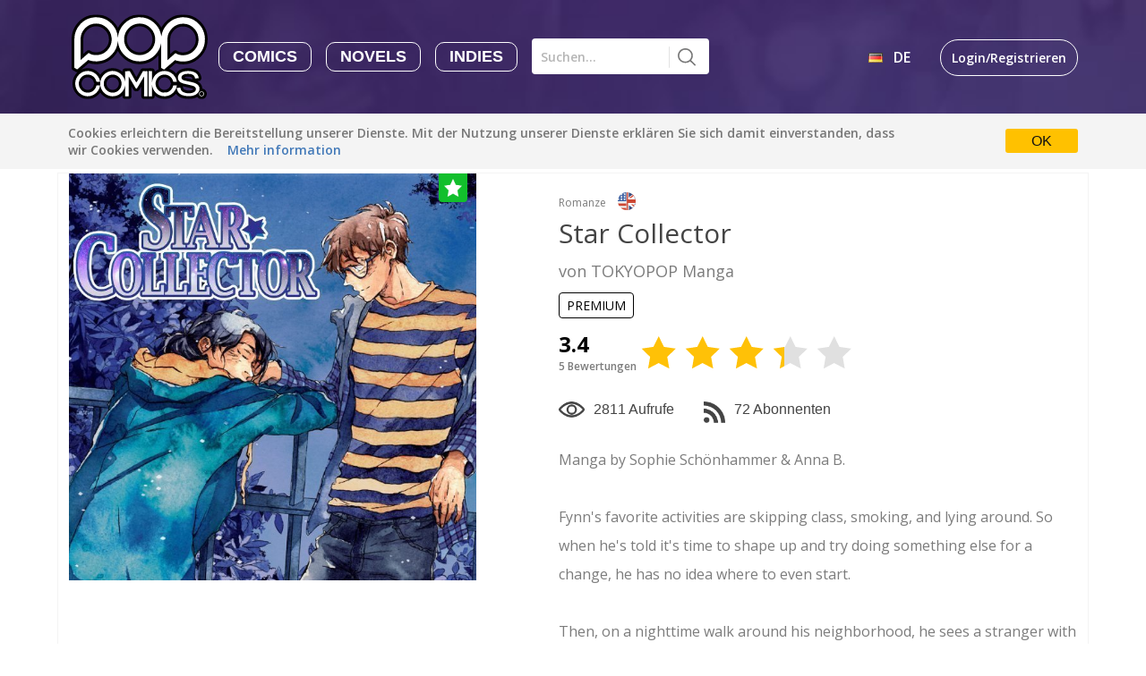

--- FILE ---
content_type: text/html; charset=utf-8
request_url: https://www.popcomics.com/de/stories/star-collector-10738
body_size: 103715
content:
<!DOCTYPE html>
<html lang='de'>
<head>
  <meta charset="utf-8">
  <meta http-equiv="X-UA-Compatible" content="IE=Edge,chrome=1">
  <meta content='width=device-width, initial-scale=1, maximum-scale=1.0, user-scalable=0' name='viewport'>
  <title>Star Collector - POP Comics</title>
  
  <meta name="twitter:card" content="summary_large_image">
  <meta name="twitter:site" content="@popcomics">
  <meta name="twitter:creator" content="@TOKYOPOP Manga">
  <meta name="twitter:title" content="Star Collector">
  <meta name="twitter:description" content="Manga by Sophie Schönhammer &amp; Anna B.

Fynn&#39;s favorite activities are skipping class, smoking, and lying around. So when he&#39;s told it&#39;s time to shape up and try doing something else for a change, he has no idea where to even start.

Then, on a nighttime walk around his neighborhood, he sees a stranger with a telescope up on a hill: his name is Niko, and he loves to watch the stars. Intrigued, Flynn decides to find out more about this nerdy boy and what could be so interesting about the night sky that he loves so much.">
  <meta name="twitter:text:description" content="Manga by Sophie Schönhammer &amp; Anna B.

Fynn&#39;s favorite activities are skipping class, smoking, and lying around. So when he&#39;s told it&#39;s time to shape up and try doing something else for a change, he has no idea where to even start.

Then, on a nighttime walk around his neighborhood, he sees a stranger with a telescope up on a hill: his name is Niko, and he loves to watch the stars. Intrigued, Flynn decides to find out more about this nerdy boy and what could be so interesting about the night sky that he loves so much.">
  <meta name="twitter:image" content="https://cdn.popcomics.com/squares/c69cac3efb89d537fbff8eede98e389352741fc0e9245e85ca21e91b6c07">
  <meta property="og:url" content="https://app.popcomics.com/story/star-collector-10738" />
  <meta property="og:title" content="Star Collector" />
  <meta property="og:description" content="Manga by Sophie Schönhammer &amp; Anna B.

Fynn&#39;s favorite activities are skipping class, smoking, and lying around. So when he&#39;s told it&#39;s time to shape up and try doing something else for a change, he has no idea where to even start.

Then, on a nighttime walk around his neighborhood, he sees a stranger with a telescope up on a hill: his name is Niko, and he loves to watch the stars. Intrigued, Flynn decides to find out more about this nerdy boy and what could be so interesting about the night sky that he loves so much." />
  <meta property="og:site_name" content="POP Comics" />
  <meta property="og:image" content="https://cdn.popcomics.com/squares/c69cac3efb89d537fbff8eede98e389352741fc0e9245e85ca21e91b6c07" />
  <meta property="og:image:alt" content="Star Collector" />
  <meta property="og:type" content="website" />
  <meta property="fb:app_id" content="1649200695336030" />

  <meta name='description' content="Manga by Sophie Schönhammer &amp; Anna B.

Fynn&#39;s favorite activities are skipping class, smoking, and lying around. So when he&#39;s told it&#39;s time to shape up and try doing something else for a change, he has no idea where to even start.

Then, on a nighttime walk around his neighborhood, he sees a stranger with a telescope up on a hill: his name is Niko, and he loves to watch the stars. Intrigued, Flynn decides to find out more about this nerdy boy and what could be so interesting about the night sky that he loves so much.">
  <meta name="csrf-param" content="authenticity_token" />
<meta name="csrf-token" content="QRMPKuff5/y6au1+fqBvG8OgxCXPDuYhr5U8HyCyOaBn2P26NrJosNEcyHxUferDQBQT5NyIIU2YrAAm6qnkOA==" />

  <script src="/assets/application_landing-b0848c293d974a353d3c977210216c453530a27a12e244248da86a85aa5c56fd.js"></script>
  <link href='https://cdnjs.cloudflare.com/ajax/libs/normalize/4.1.1/normalize.min.css' rel='stylesheet'>
  <link href='https://fonts.googleapis.com/css?family=Roboto:400,100,100italic,300,300italic,400italic,500,500italic,700,700italic,900,900italic' rel='stylesheet'>

  <!-- Le HTML5 shim, for IE6-8 support of HTML elements -->
  <!--[if lt IE 9]>
    <script src="//cdnjs.cloudflare.com/ajax/libs/html5shiv/3.6.1/html5shiv.js" type="text/javascript"></script>
  <![endif]-->

  <link rel="stylesheet" media="all" href="/assets/application_landing-f33d9852d430a8a1f0d8d1884751a41d1dff7255cb67c8a742560bff97c5cc9c.css" />
  <!-- For all other devices -->
<!-- Size should be 32 x 32 pixels -->
<link rel='shortcut icon' href='/images/favicon.ico' type="image/x-icon">

  <script>
  (function(i,s,o,g,r,a,m){i['GoogleAnalyticsObject']=r;i[r]=i[r]||function(){
  (i[r].q=i[r].q||[]).push(arguments)},i[r].l=1*new Date();a=s.createElement(o),
  m=s.getElementsByTagName(o)[0];a.async=1;a.src=g;m.parentNode.insertBefore(a,m)
  })(window,document,'script','https://www.google-analytics.com/analytics.js','ga');
  
  ga('create', 'UA-65626791-1', 'auto');
  ga('send', 'pageview');
</script>


  <script type="text/javascript" src="//cdn.jsdelivr.net/jquery.slick/1.6.0/slick.min.js"></script>
  <link rel="stylesheet" type="text/css" href="//cdn.jsdelivr.net/jquery.slick/1.6.0/slick.css"/>

  <script>
//<![CDATA[

    window.api_domain = 'https://api.popcomics.com';
    window.api_host = 'https://api.popcomics.com/v3.1';
    window.landing_host = 'http://www.popcomics.com';
    window.fb_app_id = '1649200695336030';
    window.main_url = 'http://www.popcomics.com';

//]]>
</script>
  <script>
    window.twttr = (function(d, s, id) {
      var js, fjs = d.getElementsByTagName(s)[0],
        t = window.twttr || {};
      if (d.getElementById(id)) return t;
      js = d.createElement(s);
      js.id = id;
      js.src = "https://platform.twitter.com/widgets.js";
      fjs.parentNode.insertBefore(js, fjs);

      t._e = [];
      t.ready = function(f) {
        t._e.push(f);
      };

      return t;
    }(document, "script", "twitter-wjs"));
  </script>

</head>

<body>
<div id='popcomics-app'>
<div>
<nav class='a-pop-menu bg-black-2 a-font-1'>
<ul class='list-reset m0 mt1 md-mt0'>
<li class='a-menu-list-item px3 py1 md-p0 md-mr1 lg-mr2 md-hide lg-hide full-width'>
<a class='white text-decoration-none' href='/de'>Lesen</a>
</li>
<li class='a-menu-list-item px3 py1 md-p0 md-mr1 lg-mr2 md-hide lg-hide full-width'>
<a class='white text-decoration-none' href='https://app.popcomics.com/de/sign_in'>Erschaffen</a>
</li>
<li class='a-menu-list-item px3 py1 md-p0 md-mr1 lg-mr2 md-hide lg-hide full-width'>
<a class='white text-decoration-none' href='/de/app'>App</a>
</li>
<li class='a-menu-list-item px3 py1 md-p0 md-mr1 lg-mr2 md-hide lg-hide full-width'>
<a class='white text-decoration-none' href='http://blog.popcomics.com/' target='_blank'>Blog</a>
</li>
<li class='a-menu-list-item px3 py1 md-p0 md-mr1 lg-mr2 md-hide lg-hide full-width'>
<a class='white text-decoration-none' href='/de/about'>Über</a>
</li>
</ul>
<span class='inline-block full-width'>
<div data-react-class="PopcomicsLanguagesMenu" data-react-props="{&quot;localized_urls&quot;:{&quot;en&quot;:&quot;/stories/star-collector-10738&quot;,&quot;de&quot;:&quot;/de/stories/star-collector-10738&quot;},&quot;language_selected&quot;:&quot;de&quot;}" data-react-cache-id="PopcomicsLanguagesMenu-0" class="inline-block relative mt1 md-mt0"></div>
<hr class='mx3 my1 a-opacity-1 md-hide lg-hide'>
<div data-react-class="PopcomicsUserMenu" data-react-props="{&quot;user&quot;:null,&quot;sign_in&quot;:&quot;https://app.popcomics.com/de/sign_in&quot;}" data-react-cache-id="PopcomicsUserMenu-0" class="inline-block"></div>
</span>

</nav>
<div id='app-content'>
<header>
  <div class="clearfix max-width-4 mx-auto a-discover-menubar">
      <a class="inline-block" href='#'>
        <img class="a-toggle-mobile-menu align-middle mr05 md-hide lg-hide" src="/images/pop-burger.svg" alt="burger" width="36px" height="18px" />
      </a>
      <a class="inline-block" href="/">
        <img class="align-middle md-mr1 sm-hide xs-hide" src="/images/pop-header-logo.svg" alt="logo" height="95px" />
      </a>
      <div class="inline-block align-middle">
  <a class="inline-block a-discover-publication-item a-discover-publication-item-inactive text-decoration-none" href="/de/featured?publication_type=comics">Comics</a>
  <a class="inline-block a-discover-publication-item a-discover-publication-item-inactive text-decoration-none" href="/de/featured?publication_type=novel">Novels</a>
  <a class="inline-block a-discover-publication-item a-discover-publication-item-inactive text-decoration-none" href="/de/featured?publication_type=indie">Indies</a>
</div>

<script>
  $(function () {
    $('[data-toggle="tooltip"].coming-soon').tooltip({
      position: {
        my: "center top-60",
        at: "center center"
      }
    })
  })
</script>

      <!-- <HeaderMenuSearch /> -->
      <div data-react-class="LandingMenuSearch" data-react-props="{}" data-react-cache-id="LandingMenuSearch-0" class="inline-block align-middle"></div>

      <div class="inline-block mt-28p xs-hide sm-hide right a-font-1">
        <!-- <PopcomicsAppMenu user={this.props.user}/> -->
        <ul class='list-reset m0 mt1 md-mt0'>
<li class='a-menu-list-item px3 py1 md-p0 md-mr1 lg-mr2 md-hide lg-hide full-width'>
<a class='white text-decoration-none' href='/de'>Lesen</a>
</li>
<li class='a-menu-list-item px3 py1 md-p0 md-mr1 lg-mr2 md-hide lg-hide full-width'>
<a class='white text-decoration-none' href='https://app.popcomics.com/de/sign_in'>Erschaffen</a>
</li>
<li class='a-menu-list-item px3 py1 md-p0 md-mr1 lg-mr2 md-hide lg-hide full-width'>
<a class='white text-decoration-none' href='/de/app'>App</a>
</li>
<li class='a-menu-list-item px3 py1 md-p0 md-mr1 lg-mr2 md-hide lg-hide full-width'>
<a class='white text-decoration-none' href='http://blog.popcomics.com/' target='_blank'>Blog</a>
</li>
<li class='a-menu-list-item px3 py1 md-p0 md-mr1 lg-mr2 md-hide lg-hide full-width'>
<a class='white text-decoration-none' href='/de/about'>Über</a>
</li>
</ul>
<span class='inline-block full-width'>
<div data-react-class="PopcomicsLanguagesMenu" data-react-props="{&quot;localized_urls&quot;:{&quot;en&quot;:&quot;/stories/star-collector-10738&quot;,&quot;de&quot;:&quot;/de/stories/star-collector-10738&quot;},&quot;language_selected&quot;:&quot;de&quot;}" data-react-cache-id="PopcomicsLanguagesMenu-0" class="inline-block relative mt1 md-mt0"></div>
<hr class='mx3 my1 a-opacity-1 md-hide lg-hide'>
<div data-react-class="PopcomicsUserMenu" data-react-props="{&quot;user&quot;:null,&quot;sign_in&quot;:&quot;https://app.popcomics.com/de/sign_in&quot;}" data-react-cache-id="PopcomicsUserMenu-0" class="inline-block"></div>
</span>

      </div>
  </div>
</header>


<div class='clearfix bg-gray-8 absolute full-width z1 a-cookie-message'>
<div class='clearfix max-width-4 mx-auto px1 py1'>
<div class='sm-table-cell col-12 sm-col-10 align-middle'>
<p class='a-font-2 gray-2 inline'>Cookies erleichtern die Bereitstellung unserer Dienste. Mit der Nutzung unserer Dienste erklären Sie sich damit einverstanden, dass wir Cookies verwenden.</p>
<a class='a-font-2 blue-5 text-decoration-none ml1' href='/de/privacy_policy'>Mehr information</a>
</div>
<div class='sm-table-cell col-12 sm-col-2 center sm-right-align align-middle mt1 sm-mt0'>
<a class='a-cookie-message-approve bg-yellow-3 black text-decoration-none px2 py6 rounded' href='#'>OK</a>
</div>
</div>
</div>
<script>
  CookieMessage.init()
</script>


<div class="clearfix">
  <div class="max-width-4 mx-auto px1 mt3 mb2 a-font-16">
  <a class="inline-block blue-4 text-decoration-none" href="/de">Alle Stories</a>
  <span class="inline-block mx6">/</span>
  <a class="inline-block blue-4 text-decoration-none" href="/de/genre/romance/stream/featured">
    Romanze
  </a>
  <span class="inline-block mx6">/</span>
  <span class="inline-block">Star Collector</span>
</div>
  <div class="max-width-4 mx-auto">
    <div class="clearfix sm-border border-gray-8 a-story-hero sm-table full-width">
      <div class="col sm-no-col col-12 sm-col-5 relative sm-table-cell align-top">
  <img class="px1" src="https://cdn.popcomics.com/squares/c69cac3efb89d537fbff8eede98e389352741fc0e9245e85ca21e91b6c07" style="width: 100%; height: auto"/>
  <div class="absolute bg-green-2 a-promoted-indicator">
    <img class="absolute-centering" src="/images/pop-promoted-star.png" alt="promoted" width="20px" height="20px" />
  </div>
</div>

      <div class="col sm-no-col col-12 sm-col-7 sm-table-cell align-top">
        <div class="px1 pt0 pb2 md-pl13">
          <p class="a-font-16 gray-6 my6 sm-mt3">
            Romanze
            <img src="/images/countries_flags/en.svg" style="display: inline-block; width: 20px; vertical-align: bottom; margin-left: 10px;" alt="en"/>
          </p>
          <h1 class="a-font-8 sm-font-8 gray-5 mt0 mb7">Star Collector</h1>
          <a class="text-decoration-none inline-block" href="/de/profile/tp19" target="_blank" >
            <p class="a-font-17 sm-font-20 gray-6 mt0 mb1">von TOKYOPOP Manga</p>
          </a>
            <div class="mb1">
              <div class="premium-content-label premium-black">PREMIUM</div>
            </div>
          <div class="clearfix mb10">
  <div class="col">
    <p class="a-font-21 m0">3.4</p>
    <p class="a-font-14 gray-6 m0">5 Bewertungen</p>
  </div>
  <div class="xs-hide col">
    <div data-react-class="RatingStarsLanding" data-react-props="{&quot;rating&quot;:3.4,&quot;className&quot;:&quot;px6 pt11&quot;,&quot;size&quot;:&quot;39px&quot;}" data-react-cache-id="RatingStarsLanding-0" class="rating-stars pt11"></div>
  </div>
  <div class="sm-hide md-hide lg-hide col">
    <div data-react-class="RatingStarsLanding" data-react-props="{&quot;rating&quot;:3.4,&quot;className&quot;:&quot;px6 pt11&quot;,&quot;size&quot;:&quot;39px&quot;}" data-react-cache-id="RatingStarsLanding-0" class="rating-stars pt11" style="width: 260px;"></div>
  </div>
</div>

          <div class="clearfix mb10 gray-5">
            <img class="mr7 left" src="/images/pop-views-icon.png" alt="views" width="29px" height="18px" />
            <span class="mr5 left">2811 Aufrufe</span>
            <img class="mr7 left" src="/images/pop-subscribers-icon.png" alt="views" width="24px" height="24px" />
            <span class="left">72 Abonnenten</span>
          </div>
          <div class="clearfix">
            <p class="a-font-17 gray-6 mt0 break-word line-height-5">Manga by Sophie Schönhammer & Anna B.<br /><br />Fynn's favorite activities are skipping class, smoking, and lying around. So when he's told it's time to shape up and try doing something else for a change, he has no idea where to even start.<br /><br />Then, on a nighttime walk around his neighborhood, he sees a stranger with a telescope up on a hill: his name is Niko, and he loves to watch the stars. Intrigued, Flynn decides to find out more about this nerdy boy and what could be so interesting about the night sky that he loves so much.</p>
          </div>
          <div class="clearfix">
            <div class="block left heartbeat-2">
              <a class="a-font-1 block border border-yellow-3 rounded yellow-3 bg-white text-decoration-none px12 py6 mr7 mb7"
                 href="/de/webreader/star-collector-10738/vol-1-chapter-1-10212"
                 target="_blank">
                Fange mit dem Lesen an
              </a>
            </div>
            <div data-react-class="PopcomicsStorySubscribe" data-react-props="{&quot;subscribed&quot;:false,&quot;story_id&quot;:10738,&quot;current_user&quot;:{}}" data-react-cache-id="PopcomicsStorySubscribe-0" class="inline-block"></div>
            <div class="left block grow">
              <button class="a-font-1 border border-yellow-3 rounded yellow-3 bg-white px12 py6 mr7 mb7 cursor-pointer" onclick="rateStoryClick()">
                <img class="mr6" src="/images/pop-rate-icon.svg" alt="subscribe" />
                Bewerte
              </button>
            </div>
            <div data-react-class="PopcomicsStoryShareMenu" data-react-props="{&quot;story_url&quot;:&quot;https://app.popcomics.com/story/star-collector-10738&quot;,&quot;story_title&quot;:&quot;Star Collector&quot;,&quot;story_author&quot;:&quot;TOKYOPOP Manga&quot;}" data-react-cache-id="PopcomicsStoryShareMenu-0" class="inline-block"></div>
            <div class="left block grow">
              <button class="a-font-1 border border-red-4 rounded red-4 bg-white px12 py6 mr7 mb7 cursor-pointer" onclick="handleReportClick()">
                <img class="mr11" src="/images/report-flag.png" alt="report" width="14px" height="16px" />
                Melden
              </button>
            </div>
          </div>
        </div>
      </div>
    </div>
    <div class="clearfix"></div>
    <div class="px1">
      <div class="clearfix">
  <p class="a-font-11 sm-font-11 gray-3">
    10 Episoden
  </p>
  <div class="a-pop-list">
        <div class="bg-white left mb1 sm-mb2 a-pop-list-item a-box-shadow-3 border border-gray-8">
  <a class="text-decoration-none" href="/de/webreader/star-collector-10738/vol-1-chapter-1-10212" target="_blank">
    <div class="relative">
      <div class="premium-content-container a-bg-gradient-3 absolute">
          <div class="a-font-11 white">KOSTENLOS</div>
      </div>
      <object class="full-width" data="https://cdn.popcomics.com/half_squares/2d7aec102d78436f2853d06c9ebea6f5943659f595963473168d523923a8" type="image/png" alt="comic-image">
        <img class="full-width" src="/images/no-cover.png" />
      </object>
    </div>
    <div class="p6 sm-p1">
      <p class="m0 truncate gray-5 a-font-14 sm-font-14">Vol. 1, Chapter 1</p>
    </div>
    <div class="mt1 p6 sm-p1">
      <img class="xs-hide mr6 align-middle" src="/images/pop-like-icon.svg" alt="like" width="18px" height="16px" />
      <img class="sm-hide md-hide lg-hide mr6 align-middle" src="/images/pop-like-icon.svg" alt="like" width="13px" height="11px" />
      <span class="a-font-14 gray-6 mr6 sm-mr12">20</span>
      <img class="xs-hide mr6 mr6 align-middle" src="/images/pop-comment-icon.svg" alt="comment" width="16px" height="16px" />
      <img class="sm-hide md-hide lg-hide mr6 align-middle" src="/images/pop-comment-icon.svg" alt="comment" width="12px" height="11px" />
      <span class="a-font-14 gray-6">4</span>
    </div>
  </a>
</div>

        <div class="bg-white left mb1 sm-mb2 a-pop-list-item a-box-shadow-3 border border-gray-8">
  <a class="text-decoration-none" href="/de/webreader/star-collector-10738/vol-1-chapter-2-10213" target="_blank">
    <div class="relative">
      <div class="premium-content-container a-bg-gradient-3 absolute">
          <div style="display: flex; align-items: center">
            <div class="a-font-11 white">100</div>
              <img class="ml6" src="/images/ic-cre8.svg" width="20" height="20">
          </div>
      </div>
      <object class="full-width" data="https://cdn.popcomics.com/half_squares/b156124f622df4c56b0256161b28b4e513bc93c3f678709ef03248a5dfac" type="image/png" alt="comic-image">
        <img class="full-width" src="/images/no-cover.png" />
      </object>
    </div>
    <div class="p6 sm-p1">
      <p class="m0 truncate gray-5 a-font-14 sm-font-14">Vol. 1, Chapter 2</p>
    </div>
    <div class="mt1 p6 sm-p1">
      <img class="xs-hide mr6 align-middle" src="/images/pop-like-icon.svg" alt="like" width="18px" height="16px" />
      <img class="sm-hide md-hide lg-hide mr6 align-middle" src="/images/pop-like-icon.svg" alt="like" width="13px" height="11px" />
      <span class="a-font-14 gray-6 mr6 sm-mr12">7</span>
      <img class="xs-hide mr6 mr6 align-middle" src="/images/pop-comment-icon.svg" alt="comment" width="16px" height="16px" />
      <img class="sm-hide md-hide lg-hide mr6 align-middle" src="/images/pop-comment-icon.svg" alt="comment" width="12px" height="11px" />
      <span class="a-font-14 gray-6">0</span>
    </div>
  </a>
</div>

        <div class="bg-white left mb1 sm-mb2 a-pop-list-item a-box-shadow-3 border border-gray-8">
  <a class="text-decoration-none" href="/de/webreader/star-collector-10738/vol-1-chapter-3-10214" target="_blank">
    <div class="relative">
      <div class="premium-content-container a-bg-gradient-3 absolute">
          <div style="display: flex; align-items: center">
            <div class="a-font-11 white">100</div>
              <img class="ml6" src="/images/ic-cre8.svg" width="20" height="20">
          </div>
      </div>
      <object class="full-width" data="https://cdn.popcomics.com/half_squares/03e628a2e0200eaeaac632dd54481f291ebf59dd918ef03771c9d265b246" type="image/png" alt="comic-image">
        <img class="full-width" src="/images/no-cover.png" />
      </object>
    </div>
    <div class="p6 sm-p1">
      <p class="m0 truncate gray-5 a-font-14 sm-font-14">Vol. 1, Chapter 3</p>
    </div>
    <div class="mt1 p6 sm-p1">
      <img class="xs-hide mr6 align-middle" src="/images/pop-like-icon.svg" alt="like" width="18px" height="16px" />
      <img class="sm-hide md-hide lg-hide mr6 align-middle" src="/images/pop-like-icon.svg" alt="like" width="13px" height="11px" />
      <span class="a-font-14 gray-6 mr6 sm-mr12">4</span>
      <img class="xs-hide mr6 mr6 align-middle" src="/images/pop-comment-icon.svg" alt="comment" width="16px" height="16px" />
      <img class="sm-hide md-hide lg-hide mr6 align-middle" src="/images/pop-comment-icon.svg" alt="comment" width="12px" height="11px" />
      <span class="a-font-14 gray-6">1</span>
    </div>
  </a>
</div>

        <div class="bg-white left mb1 sm-mb2 a-pop-list-item a-box-shadow-3 border border-gray-8">
  <a class="text-decoration-none" href="/de/webreader/star-collector-10738/vol-1-chapter-4-10215" target="_blank">
    <div class="relative">
      <div class="premium-content-container a-bg-gradient-3 absolute">
          <div style="display: flex; align-items: center">
            <div class="a-font-11 white">100</div>
              <img class="ml6" src="/images/ic-cre8.svg" width="20" height="20">
          </div>
      </div>
      <object class="full-width" data="https://cdn.popcomics.com/half_squares/27e2aa21b6d526d04235e208de2423b3a95b21666a17fcefa9079e83fb97" type="image/png" alt="comic-image">
        <img class="full-width" src="/images/no-cover.png" />
      </object>
    </div>
    <div class="p6 sm-p1">
      <p class="m0 truncate gray-5 a-font-14 sm-font-14">Vol. 1, Chapter 4</p>
    </div>
    <div class="mt1 p6 sm-p1">
      <img class="xs-hide mr6 align-middle" src="/images/pop-like-icon.svg" alt="like" width="18px" height="16px" />
      <img class="sm-hide md-hide lg-hide mr6 align-middle" src="/images/pop-like-icon.svg" alt="like" width="13px" height="11px" />
      <span class="a-font-14 gray-6 mr6 sm-mr12">3</span>
      <img class="xs-hide mr6 mr6 align-middle" src="/images/pop-comment-icon.svg" alt="comment" width="16px" height="16px" />
      <img class="sm-hide md-hide lg-hide mr6 align-middle" src="/images/pop-comment-icon.svg" alt="comment" width="12px" height="11px" />
      <span class="a-font-14 gray-6">0</span>
    </div>
  </a>
</div>

        <div class="bg-white left mb1 sm-mb2 a-pop-list-item a-box-shadow-3 border border-gray-8">
  <a class="text-decoration-none" href="/de/webreader/star-collector-10738/vol-1-chapter-5-10216" target="_blank">
    <div class="relative">
      <div class="premium-content-container a-bg-gradient-3 absolute">
          <div style="display: flex; align-items: center">
            <div class="a-font-11 white">100</div>
              <img class="ml6" src="/images/ic-cre8.svg" width="20" height="20">
          </div>
      </div>
      <object class="full-width" data="https://cdn.popcomics.com/half_squares/bacea4360a87451d3785cb86ac70dde20f97faf2705d243bd3be5092f228" type="image/png" alt="comic-image">
        <img class="full-width" src="/images/no-cover.png" />
      </object>
    </div>
    <div class="p6 sm-p1">
      <p class="m0 truncate gray-5 a-font-14 sm-font-14">Vol. 1, Chapter 5</p>
    </div>
    <div class="mt1 p6 sm-p1">
      <img class="xs-hide mr6 align-middle" src="/images/pop-like-icon.svg" alt="like" width="18px" height="16px" />
      <img class="sm-hide md-hide lg-hide mr6 align-middle" src="/images/pop-like-icon.svg" alt="like" width="13px" height="11px" />
      <span class="a-font-14 gray-6 mr6 sm-mr12">5</span>
      <img class="xs-hide mr6 mr6 align-middle" src="/images/pop-comment-icon.svg" alt="comment" width="16px" height="16px" />
      <img class="sm-hide md-hide lg-hide mr6 align-middle" src="/images/pop-comment-icon.svg" alt="comment" width="12px" height="11px" />
      <span class="a-font-14 gray-6">1</span>
    </div>
  </a>
</div>

        <div class="bg-white left mb1 sm-mb2 a-pop-list-item a-box-shadow-3 border border-gray-8">
  <a class="text-decoration-none" href="/de/webreader/star-collector-10738/vol-2-chapter-6-10217" target="_blank">
    <div class="relative">
      <div class="premium-content-container a-bg-gradient-3 absolute">
          <div style="display: flex; align-items: center">
            <div class="a-font-11 white">100</div>
              <img class="ml6" src="/images/ic-cre8.svg" width="20" height="20">
          </div>
      </div>
      <object class="full-width" data="https://cdn.popcomics.com/half_squares/bf43f39b1c56464acfa63e390687b638b3ed3f78a648fe0c2a86846f0fc3" type="image/png" alt="comic-image">
        <img class="full-width" src="/images/no-cover.png" />
      </object>
    </div>
    <div class="p6 sm-p1">
      <p class="m0 truncate gray-5 a-font-14 sm-font-14">Vol. 2, Chapter 6</p>
    </div>
    <div class="mt1 p6 sm-p1">
      <img class="xs-hide mr6 align-middle" src="/images/pop-like-icon.svg" alt="like" width="18px" height="16px" />
      <img class="sm-hide md-hide lg-hide mr6 align-middle" src="/images/pop-like-icon.svg" alt="like" width="13px" height="11px" />
      <span class="a-font-14 gray-6 mr6 sm-mr12">1</span>
      <img class="xs-hide mr6 mr6 align-middle" src="/images/pop-comment-icon.svg" alt="comment" width="16px" height="16px" />
      <img class="sm-hide md-hide lg-hide mr6 align-middle" src="/images/pop-comment-icon.svg" alt="comment" width="12px" height="11px" />
      <span class="a-font-14 gray-6">0</span>
    </div>
  </a>
</div>

        <div class="bg-white left mb1 sm-mb2 a-pop-list-item a-box-shadow-3 border border-gray-8">
  <a class="text-decoration-none" href="/de/webreader/star-collector-10738/vol-2-chapter-7-10218" target="_blank">
    <div class="relative">
      <div class="premium-content-container a-bg-gradient-3 absolute">
          <div style="display: flex; align-items: center">
            <div class="a-font-11 white">100</div>
              <img class="ml6" src="/images/ic-cre8.svg" width="20" height="20">
          </div>
      </div>
      <object class="full-width" data="https://cdn.popcomics.com/half_squares/aa3d71aa589eeb39c928544684ba84d68081e1e325d619c2a748f2cf66b0" type="image/png" alt="comic-image">
        <img class="full-width" src="/images/no-cover.png" />
      </object>
    </div>
    <div class="p6 sm-p1">
      <p class="m0 truncate gray-5 a-font-14 sm-font-14">Vol. 2, Chapter 7</p>
    </div>
    <div class="mt1 p6 sm-p1">
      <img class="xs-hide mr6 align-middle" src="/images/pop-like-icon.svg" alt="like" width="18px" height="16px" />
      <img class="sm-hide md-hide lg-hide mr6 align-middle" src="/images/pop-like-icon.svg" alt="like" width="13px" height="11px" />
      <span class="a-font-14 gray-6 mr6 sm-mr12">0</span>
      <img class="xs-hide mr6 mr6 align-middle" src="/images/pop-comment-icon.svg" alt="comment" width="16px" height="16px" />
      <img class="sm-hide md-hide lg-hide mr6 align-middle" src="/images/pop-comment-icon.svg" alt="comment" width="12px" height="11px" />
      <span class="a-font-14 gray-6">0</span>
    </div>
  </a>
</div>

        <div class="bg-white left mb1 sm-mb2 a-pop-list-item a-box-shadow-3 border border-gray-8">
  <a class="text-decoration-none" href="/de/webreader/star-collector-10738/vol-2-chapter-8-10219" target="_blank">
    <div class="relative">
      <div class="premium-content-container a-bg-gradient-3 absolute">
          <div style="display: flex; align-items: center">
            <div class="a-font-11 white">100</div>
              <img class="ml6" src="/images/ic-cre8.svg" width="20" height="20">
          </div>
      </div>
      <object class="full-width" data="https://cdn.popcomics.com/half_squares/246ed379a54752b9a03835ea390ed20a12c8aed304ac73ba27a495326ccb" type="image/png" alt="comic-image">
        <img class="full-width" src="/images/no-cover.png" />
      </object>
    </div>
    <div class="p6 sm-p1">
      <p class="m0 truncate gray-5 a-font-14 sm-font-14">Vol. 2, Chapter 8</p>
    </div>
    <div class="mt1 p6 sm-p1">
      <img class="xs-hide mr6 align-middle" src="/images/pop-like-icon.svg" alt="like" width="18px" height="16px" />
      <img class="sm-hide md-hide lg-hide mr6 align-middle" src="/images/pop-like-icon.svg" alt="like" width="13px" height="11px" />
      <span class="a-font-14 gray-6 mr6 sm-mr12">0</span>
      <img class="xs-hide mr6 mr6 align-middle" src="/images/pop-comment-icon.svg" alt="comment" width="16px" height="16px" />
      <img class="sm-hide md-hide lg-hide mr6 align-middle" src="/images/pop-comment-icon.svg" alt="comment" width="12px" height="11px" />
      <span class="a-font-14 gray-6">0</span>
    </div>
  </a>
</div>

        <div class="bg-white left mb1 sm-mb2 a-pop-list-item a-box-shadow-3 border border-gray-8">
  <a class="text-decoration-none" href="/de/webreader/star-collector-10738/vol-2-chapter-9-10220" target="_blank">
    <div class="relative">
      <div class="premium-content-container a-bg-gradient-3 absolute">
          <div style="display: flex; align-items: center">
            <div class="a-font-11 white">100</div>
              <img class="ml6" src="/images/ic-cre8.svg" width="20" height="20">
          </div>
      </div>
      <object class="full-width" data="https://cdn.popcomics.com/half_squares/e6d1b46e35813afcc2d30528c492d7a45ea2082dc027ab5481ddf01569be" type="image/png" alt="comic-image">
        <img class="full-width" src="/images/no-cover.png" />
      </object>
    </div>
    <div class="p6 sm-p1">
      <p class="m0 truncate gray-5 a-font-14 sm-font-14">Vol. 2, Chapter 9</p>
    </div>
    <div class="mt1 p6 sm-p1">
      <img class="xs-hide mr6 align-middle" src="/images/pop-like-icon.svg" alt="like" width="18px" height="16px" />
      <img class="sm-hide md-hide lg-hide mr6 align-middle" src="/images/pop-like-icon.svg" alt="like" width="13px" height="11px" />
      <span class="a-font-14 gray-6 mr6 sm-mr12">1</span>
      <img class="xs-hide mr6 mr6 align-middle" src="/images/pop-comment-icon.svg" alt="comment" width="16px" height="16px" />
      <img class="sm-hide md-hide lg-hide mr6 align-middle" src="/images/pop-comment-icon.svg" alt="comment" width="12px" height="11px" />
      <span class="a-font-14 gray-6">0</span>
    </div>
  </a>
</div>

        <div class="bg-white left mb1 sm-mb2 a-pop-list-item a-box-shadow-3 border border-gray-8">
  <a class="text-decoration-none" href="/de/webreader/star-collector-10738/vol-2-chapter-10-10221" target="_blank">
    <div class="relative">
      <div class="premium-content-container a-bg-gradient-3 absolute">
          <div style="display: flex; align-items: center">
            <div class="a-font-11 white">100</div>
              <img class="ml6" src="/images/ic-cre8.svg" width="20" height="20">
          </div>
      </div>
      <object class="full-width" data="https://cdn.popcomics.com/half_squares/acdac01d28ed666623a651127073834e1167953e8cfcef6952f68f78a8c6" type="image/png" alt="comic-image">
        <img class="full-width" src="/images/no-cover.png" />
      </object>
    </div>
    <div class="p6 sm-p1">
      <p class="m0 truncate gray-5 a-font-14 sm-font-14">Vol. 2, Chapter 10</p>
    </div>
    <div class="mt1 p6 sm-p1">
      <img class="xs-hide mr6 align-middle" src="/images/pop-like-icon.svg" alt="like" width="18px" height="16px" />
      <img class="sm-hide md-hide lg-hide mr6 align-middle" src="/images/pop-like-icon.svg" alt="like" width="13px" height="11px" />
      <span class="a-font-14 gray-6 mr6 sm-mr12">2</span>
      <img class="xs-hide mr6 mr6 align-middle" src="/images/pop-comment-icon.svg" alt="comment" width="16px" height="16px" />
      <img class="sm-hide md-hide lg-hide mr6 align-middle" src="/images/pop-comment-icon.svg" alt="comment" width="12px" height="11px" />
      <span class="a-font-14 gray-6">0</span>
    </div>
  </a>
</div>

  </div>
</div>

        <div class="clearfix">
	<div>
    <p class="a-font-11 sm-font-11 gray-3 mb0 sm-mb2">
      <span class="mr7 sm-mr12">5 Bewertungen</span>
    </p>
    <hr class="mt0 mb3 sm-mb2 a-search-hr"/>
  </div>
  <div>
    <div class="clearfix relative">
  <div class="col">
    <img class="sm-hide md-hide lg-hide circle" src="https://api.popcomics.com/images/no-cover-640.jpg" alt="" width="30px" height="30px" />
    <img class="xs-hide circle" src="https://api.popcomics.com/images/no-cover-640.jpg" alt="" width="80px" height="80px" />
  </div>
  <div class="col pl7 sm-pl2">
    <p class="mt6 mb7">
      <span class="a-font-2 sm-font-1 mr12">jenniferpray4121390</span>
      <span class="a-font-15 sm-font-7 gray-6">2023-04-01 23:43</span>
    </p>
    <div data-react-class="RatingStarsLanding" data-react-props="{&quot;rating&quot;:5,&quot;size&quot;:&quot;19px&quot;}" data-react-cache-id="RatingStarsLanding-0" class="rating-stars"></div>
    <p class="a-font-7 sm-font-17 gray-6 mt11 mb3 line-height-2"></p>
  </div>
  <div class="clearfix"></div>
  <hr class="mt0 mb3 sm-mt2 a-search-hr"/>
</div>

    <div id="ratings-list" class="hide">
          <div class="clearfix relative">
  <div class="col">
    <img class="sm-hide md-hide lg-hide circle" src="https://api.popcomics.com/images/no-cover-640.jpg" alt="" width="30px" height="30px" />
    <img class="xs-hide circle" src="https://api.popcomics.com/images/no-cover-640.jpg" alt="" width="80px" height="80px" />
  </div>
  <div class="col pl7 sm-pl2">
    <p class="mt6 mb7">
      <span class="a-font-2 sm-font-1 mr12">Nuage Laboratoire84</span>
      <span class="a-font-15 sm-font-7 gray-6">2021-08-11 10:00</span>
    </p>
    <div data-react-class="RatingStarsLanding" data-react-props="{&quot;rating&quot;:1,&quot;size&quot;:&quot;19px&quot;}" data-react-cache-id="RatingStarsLanding-0" class="rating-stars"></div>
    <p class="a-font-7 sm-font-17 gray-6 mt11 mb3 line-height-2">text</p>
  </div>
  <div class="clearfix"></div>
  <hr class="mt0 mb3 sm-mt2 a-search-hr"/>
</div>

          <div class="clearfix relative">
  <div class="col">
    <img class="sm-hide md-hide lg-hide circle" src="https://api.popcomics.com/images/no-cover-640.jpg" alt="" width="30px" height="30px" />
    <img class="xs-hide circle" src="https://api.popcomics.com/images/no-cover-640.jpg" alt="" width="80px" height="80px" />
  </div>
  <div class="col pl7 sm-pl2">
    <p class="mt6 mb7">
      <span class="a-font-2 sm-font-1 mr12">Nuage Laboratoire39</span>
      <span class="a-font-15 sm-font-7 gray-6">2020-11-19 13:29</span>
    </p>
    <div data-react-class="RatingStarsLanding" data-react-props="{&quot;rating&quot;:1,&quot;size&quot;:&quot;19px&quot;}" data-react-cache-id="RatingStarsLanding-0" class="rating-stars"></div>
    <p class="a-font-7 sm-font-17 gray-6 mt11 mb3 line-height-2"></p>
  </div>
  <div class="clearfix"></div>
  <hr class="mt0 mb3 sm-mt2 a-search-hr"/>
</div>

          <div class="clearfix relative">
  <div class="col">
    <img class="sm-hide md-hide lg-hide circle" src="https://cdn.popcomics.com/squares/9799cd3576533682adb5fdfefae172662677b8aaea2142b35eef23b260f7" alt="" width="30px" height="30px" />
    <img class="xs-hide circle" src="https://cdn.popcomics.com/squares/9799cd3576533682adb5fdfefae172662677b8aaea2142b35eef23b260f7" alt="" width="80px" height="80px" />
  </div>
  <div class="col pl7 sm-pl2">
    <p class="mt6 mb7">
      <span class="a-font-2 sm-font-1 mr12">Cary</span>
      <span class="a-font-15 sm-font-7 gray-6">2020-05-01 10:55</span>
    </p>
    <div data-react-class="RatingStarsLanding" data-react-props="{&quot;rating&quot;:5,&quot;size&quot;:&quot;19px&quot;}" data-react-cache-id="RatingStarsLanding-0" class="rating-stars"></div>
    <p class="a-font-7 sm-font-17 gray-6 mt11 mb3 line-height-2"></p>
  </div>
  <div class="clearfix"></div>
  <hr class="mt0 mb3 sm-mt2 a-search-hr"/>
</div>

          <div class="clearfix relative">
  <div class="col">
    <img class="sm-hide md-hide lg-hide circle" src="https://api.popcomics.com/images/no-cover-640.jpg" alt="" width="30px" height="30px" />
    <img class="xs-hide circle" src="https://api.popcomics.com/images/no-cover-640.jpg" alt="" width="80px" height="80px" />
  </div>
  <div class="col pl7 sm-pl2">
    <p class="mt6 mb7">
      <span class="a-font-2 sm-font-1 mr12">Luynh Luynh72</span>
      <span class="a-font-15 sm-font-7 gray-6">2020-04-18 23:26</span>
    </p>
    <div data-react-class="RatingStarsLanding" data-react-props="{&quot;rating&quot;:5,&quot;size&quot;:&quot;19px&quot;}" data-react-cache-id="RatingStarsLanding-0" class="rating-stars"></div>
    <p class="a-font-7 sm-font-17 gray-6 mt11 mb3 line-height-2"></p>
  </div>
  <div class="clearfix"></div>
  <hr class="mt0 mb3 sm-mt2 a-search-hr"/>
</div>

    </div>
  </div>
    <div class="center">
      <a class="a-font-7 sm-font-20 gray-5 text-decoration-none" href='javascript:;' onclick="showMoreRatings(event)">Mehr anzeigen</a>
    </div>
</div>
        <div class="clearfix">
  <p class="a-font-11 sm-font-11 gray-3">Lese andere Geschichten von diesem Autor</p>
  <div class="a-pop-list">
    	<div class="bg-white left mb1 sm-mb2 a-pop-list-item border border-gray-8 a-box-shadow-3">
  <a class="text-decoration-none" href="/de/stories/grimms-manga-tales-anthology-6051" target="_blank">
    <div class="relative">
        <div class="full-width a-bg-gradient-2-reversed absolute pb3">
          <div class="premium-content-margin">
            <div class="premium-content-label premium-white">PREMIUM</div>
          </div>
        </div>
      <object class="full-width" data="https://cdn.popcomics.com/half_squares/43a17f0b1fe2256ce3fd41d692ffd5b98ba4b79f3b02cc7b8d290fb57379" type="image/png" alt="comic-image">
        <img class="full-width" src="/images/no-cover.png" />
      </object>
      <p class="absolute left-0 right-0 m0 pl6 pr1 sm-pl1 sm-pr1 pt2 pb6 sm-pb1 white a-bg-gradient-2 a-bottom-1 a-font-13 sm-font-10">Fantasy</p>
    </div>
    <div class="p6 sm-p1">
      <p class="m0 truncate gray-5 a-font-14 sm-font-14">Grimms Manga Tales Anthology</p>
      <p class="mt6 mb6 truncate sm-mt1 sm-mb1 gray-6 a-font-15 sm-font-15 line-height-3">TOKYOPOP Manga</p>
      <div data-react-class="RatingStarsLanding" data-react-props="{&quot;rating&quot;:5.0,&quot;size&quot;:&quot;19px&quot;}" data-react-cache-id="RatingStarsLanding-0" class="rating-stars"></div>
    </div>
  </a>
</div>

    	<div class="bg-white left mb1 sm-mb2 a-pop-list-item border border-gray-8 a-box-shadow-3">
  <a class="text-decoration-none" href="/de/stories/the-cat-proposed-11489" target="_blank">
    <div class="relative">
        <div class="full-width a-bg-gradient-2-reversed absolute pb3">
          <div class="premium-content-margin">
            <div class="premium-content-label premium-white">PREMIUM</div>
          </div>
        </div>
      <object class="full-width" data="https://cdn.popcomics.com/half_squares/0cf3476b906dfbf2f88a9929145172dbab19d060cf0432a1440c7d9888c3" type="image/png" alt="comic-image">
        <img class="full-width" src="/images/no-cover.png" />
      </object>
      <p class="absolute left-0 right-0 m0 pl6 pr1 sm-pl1 sm-pr1 pt2 pb6 sm-pb1 white a-bg-gradient-2 a-bottom-1 a-font-13 sm-font-10">Romanze</p>
    </div>
    <div class="p6 sm-p1">
      <p class="m0 truncate gray-5 a-font-14 sm-font-14">The Cat Proposed</p>
      <p class="mt6 mb6 truncate sm-mt1 sm-mb1 gray-6 a-font-15 sm-font-15 line-height-3">TOKYOPOP Manga</p>
      <div data-react-class="RatingStarsLanding" data-react-props="{&quot;rating&quot;:0.0,&quot;size&quot;:&quot;19px&quot;}" data-react-cache-id="RatingStarsLanding-0" class="rating-stars"></div>
    </div>
  </a>
</div>

    	<div class="bg-white left mb1 sm-mb2 a-pop-list-item border border-gray-8 a-box-shadow-3">
  <a class="text-decoration-none" href="/de/stories/star-collector-10738" target="_blank">
    <div class="relative">
        <div class="full-width a-bg-gradient-2-reversed absolute pb3">
          <div class="premium-content-margin">
            <div class="premium-content-label premium-white">PREMIUM</div>
          </div>
        </div>
      <object class="full-width" data="https://cdn.popcomics.com/half_squares/c69cac3efb89d537fbff8eede98e389352741fc0e9245e85ca21e91b6c07" type="image/png" alt="comic-image">
        <img class="full-width" src="/images/no-cover.png" />
      </object>
      <p class="absolute left-0 right-0 m0 pl6 pr1 sm-pl1 sm-pr1 pt2 pb6 sm-pb1 white a-bg-gradient-2 a-bottom-1 a-font-13 sm-font-10">Romanze</p>
    </div>
    <div class="p6 sm-p1">
      <p class="m0 truncate gray-5 a-font-14 sm-font-14">Star Collector</p>
      <p class="mt6 mb6 truncate sm-mt1 sm-mb1 gray-6 a-font-15 sm-font-15 line-height-3">TOKYOPOP Manga</p>
      <div data-react-class="RatingStarsLanding" data-react-props="{&quot;rating&quot;:3.4,&quot;size&quot;:&quot;19px&quot;}" data-react-cache-id="RatingStarsLanding-0" class="rating-stars"></div>
    </div>
  </a>
</div>

    	<div class="bg-white left mb1 sm-mb2 a-pop-list-item border border-gray-8 a-box-shadow-3">
  <a class="text-decoration-none" href="/de/stories/don-t-call-me-dirty-10737" target="_blank">
    <div class="relative">
        <div class="full-width a-bg-gradient-2-reversed absolute pb3">
          <div class="premium-content-margin">
            <div class="premium-content-label premium-white">PREMIUM</div>
          </div>
        </div>
      <object class="full-width" data="https://cdn.popcomics.com/half_squares/941a422e7486db4b6ee57474e8bc4a1e92e440fbe41258b866ef89bd7a2d" type="image/png" alt="comic-image">
        <img class="full-width" src="/images/no-cover.png" />
      </object>
      <p class="absolute left-0 right-0 m0 pl6 pr1 sm-pl1 sm-pr1 pt2 pb6 sm-pb1 white a-bg-gradient-2 a-bottom-1 a-font-13 sm-font-10">Romanze</p>
    </div>
    <div class="p6 sm-p1">
      <p class="m0 truncate gray-5 a-font-14 sm-font-14">Don&#39;t Call Me Dirty</p>
      <p class="mt6 mb6 truncate sm-mt1 sm-mb1 gray-6 a-font-15 sm-font-15 line-height-3">TOKYOPOP Manga</p>
      <div data-react-class="RatingStarsLanding" data-react-props="{&quot;rating&quot;:4.0,&quot;size&quot;:&quot;19px&quot;}" data-react-cache-id="RatingStarsLanding-0" class="rating-stars"></div>
    </div>
  </a>
</div>

    	<div class="bg-white left mb1 sm-mb2 a-pop-list-item border border-gray-8 a-box-shadow-3">
  <a class="text-decoration-none" href="/de/stories/her-royal-highness-seems-to-be-angry-11825" target="_blank">
    <div class="relative">
        <div class="full-width a-bg-gradient-2-reversed absolute pb3">
          <div class="premium-content-margin">
            <div class="premium-content-label premium-white">PREMIUM</div>
          </div>
        </div>
      <object class="full-width" data="https://cdn.popcomics.com/half_squares/c18e450a8be70cfc7af7c31db5b61aadc01448f3b14a88d2d7f4d6137973" type="image/png" alt="comic-image">
        <img class="full-width" src="/images/no-cover.png" />
      </object>
      <p class="absolute left-0 right-0 m0 pl6 pr1 sm-pl1 sm-pr1 pt2 pb6 sm-pb1 white a-bg-gradient-2 a-bottom-1 a-font-13 sm-font-10">Fantasy</p>
    </div>
    <div class="p6 sm-p1">
      <p class="m0 truncate gray-5 a-font-14 sm-font-14">Her Royal Highness Seems to be Angry</p>
      <p class="mt6 mb6 truncate sm-mt1 sm-mb1 gray-6 a-font-15 sm-font-15 line-height-3">TOKYOPOP Manga</p>
      <div data-react-class="RatingStarsLanding" data-react-props="{&quot;rating&quot;:4.0,&quot;size&quot;:&quot;19px&quot;}" data-react-cache-id="RatingStarsLanding-0" class="rating-stars"></div>
    </div>
  </a>
</div>

    	<div class="bg-white left mb1 sm-mb2 a-pop-list-item border border-gray-8 a-box-shadow-3">
  <a class="text-decoration-none" href="/de/stories/bang-dream-girls-band-party-roselia-stage-11209" target="_blank">
    <div class="relative">
        <div class="full-width a-bg-gradient-2-reversed absolute pb3">
          <div class="premium-content-margin">
            <div class="premium-content-label premium-white">PREMIUM</div>
          </div>
        </div>
      <object class="full-width" data="https://cdn.popcomics.com/half_squares/1aef22029d04de3e0d4e28cb8cabfda9a7b1bdcfc3a2a4f0c7c4433d52f6" type="image/png" alt="comic-image">
        <img class="full-width" src="/images/no-cover.png" />
      </object>
      <p class="absolute left-0 right-0 m0 pl6 pr1 sm-pl1 sm-pr1 pt2 pb6 sm-pb1 white a-bg-gradient-2 a-bottom-1 a-font-13 sm-font-10">Stück des Lebens</p>
    </div>
    <div class="p6 sm-p1">
      <p class="m0 truncate gray-5 a-font-14 sm-font-14">BanG Dream! Girls Band Party! Roselia Stage</p>
      <p class="mt6 mb6 truncate sm-mt1 sm-mb1 gray-6 a-font-15 sm-font-15 line-height-3">TOKYOPOP Manga</p>
      <div data-react-class="RatingStarsLanding" data-react-props="{&quot;rating&quot;:0.0,&quot;size&quot;:&quot;19px&quot;}" data-react-cache-id="RatingStarsLanding-0" class="rating-stars"></div>
    </div>
  </a>
</div>

    	<div class="bg-white left mb1 sm-mb2 a-pop-list-item border border-gray-8 a-box-shadow-3">
  <a class="text-decoration-none" href="/de/stories/undead-messiah-6416" target="_blank">
    <div class="relative">
        <div class="full-width a-bg-gradient-2-reversed absolute pb3">
          <div class="premium-content-margin">
            <div class="premium-content-label premium-white">PREMIUM</div>
          </div>
        </div>
      <object class="full-width" data="https://cdn.popcomics.com/half_squares/db08faaf0193e4cbecd1102a910b3d71abf6e000c6fee4e4fb6271471c18" type="image/png" alt="comic-image">
        <img class="full-width" src="/images/no-cover.png" />
      </object>
      <p class="absolute left-0 right-0 m0 pl6 pr1 sm-pl1 sm-pr1 pt2 pb6 sm-pb1 white a-bg-gradient-2 a-bottom-1 a-font-13 sm-font-10">Horror</p>
    </div>
    <div class="p6 sm-p1">
      <p class="m0 truncate gray-5 a-font-14 sm-font-14">Undead Messiah</p>
      <p class="mt6 mb6 truncate sm-mt1 sm-mb1 gray-6 a-font-15 sm-font-15 line-height-3">TOKYOPOP Manga</p>
      <div data-react-class="RatingStarsLanding" data-react-props="{&quot;rating&quot;:5.0,&quot;size&quot;:&quot;19px&quot;}" data-react-cache-id="RatingStarsLanding-0" class="rating-stars"></div>
    </div>
  </a>
</div>

    	<div class="bg-white left mb1 sm-mb2 a-pop-list-item border border-gray-8 a-box-shadow-3">
  <a class="text-decoration-none" href="/de/stories/the-fox-little-tanuki-10751" target="_blank">
    <div class="relative">
        <div class="full-width a-bg-gradient-2-reversed absolute pb3">
          <div class="premium-content-margin">
            <div class="premium-content-label premium-white">PREMIUM</div>
          </div>
        </div>
      <object class="full-width" data="https://cdn.popcomics.com/half_squares/ca332435aebffbba767914bf6cb405096de7467be795100863f22c802234" type="image/png" alt="comic-image">
        <img class="full-width" src="/images/no-cover.png" />
      </object>
      <p class="absolute left-0 right-0 m0 pl6 pr1 sm-pl1 sm-pr1 pt2 pb6 sm-pb1 white a-bg-gradient-2 a-bottom-1 a-font-13 sm-font-10">Familie (Kinder)</p>
    </div>
    <div class="p6 sm-p1">
      <p class="m0 truncate gray-5 a-font-14 sm-font-14">The Fox &amp; Little Tanuki</p>
      <p class="mt6 mb6 truncate sm-mt1 sm-mb1 gray-6 a-font-15 sm-font-15 line-height-3">TOKYOPOP Manga</p>
      <div data-react-class="RatingStarsLanding" data-react-props="{&quot;rating&quot;:4.055555555555555,&quot;size&quot;:&quot;19px&quot;}" data-react-cache-id="RatingStarsLanding-0" class="rating-stars"></div>
    </div>
  </a>
</div>

    	<div class="bg-white left mb1 sm-mb2 a-pop-list-item border border-gray-8 a-box-shadow-3">
  <a class="text-decoration-none" href="/de/stories/yuri-bear-storm-11208" target="_blank">
    <div class="relative">
        <div class="full-width a-bg-gradient-2-reversed absolute pb3">
          <div class="premium-content-margin">
            <div class="premium-content-label premium-white">PREMIUM</div>
          </div>
        </div>
      <object class="full-width" data="https://cdn.popcomics.com/half_squares/d4a8711aea623e73e0b0d8ca21d9755a076685a1a2a83761b20c010e5857" type="image/png" alt="comic-image">
        <img class="full-width" src="/images/no-cover.png" />
      </object>
      <p class="absolute left-0 right-0 m0 pl6 pr1 sm-pl1 sm-pr1 pt2 pb6 sm-pb1 white a-bg-gradient-2 a-bottom-1 a-font-13 sm-font-10">Romanze</p>
    </div>
    <div class="p6 sm-p1">
      <p class="m0 truncate gray-5 a-font-14 sm-font-14">Yuri Bear Storm</p>
      <p class="mt6 mb6 truncate sm-mt1 sm-mb1 gray-6 a-font-15 sm-font-15 line-height-3">TOKYOPOP Manga</p>
      <div data-react-class="RatingStarsLanding" data-react-props="{&quot;rating&quot;:0.0,&quot;size&quot;:&quot;19px&quot;}" data-react-cache-id="RatingStarsLanding-0" class="rating-stars"></div>
    </div>
  </a>
</div>

    	<div class="bg-white left mb1 sm-mb2 a-pop-list-item border border-gray-8 a-box-shadow-3">
  <a class="text-decoration-none" href="/de/stories/i-was-reincarnated-as-the-villainess-in-an-otome-game-but-the-boys-love-me-anyway-11832" target="_blank">
    <div class="relative">
        <div class="full-width a-bg-gradient-2-reversed absolute pb3">
          <div class="premium-content-margin">
            <div class="premium-content-label premium-white">PREMIUM</div>
          </div>
        </div>
      <object class="full-width" data="https://cdn.popcomics.com/half_squares/60eae6c1af5c3b7053a5529301fc40f317bac60a8ea50bdace91654a613d" type="image/png" alt="comic-image">
        <img class="full-width" src="/images/no-cover.png" />
      </object>
      <p class="absolute left-0 right-0 m0 pl6 pr1 sm-pl1 sm-pr1 pt2 pb6 sm-pb1 white a-bg-gradient-2 a-bottom-1 a-font-13 sm-font-10">Romanze</p>
    </div>
    <div class="p6 sm-p1">
      <p class="m0 truncate gray-5 a-font-14 sm-font-14">I Was Reincarnated as the Villainess in an Otome Game but the Boys Love Me Anyway!</p>
      <p class="mt6 mb6 truncate sm-mt1 sm-mb1 gray-6 a-font-15 sm-font-15 line-height-3">TOKYOPOP Manga</p>
      <div data-react-class="RatingStarsLanding" data-react-props="{&quot;rating&quot;:5.0,&quot;size&quot;:&quot;19px&quot;}" data-react-cache-id="RatingStarsLanding-0" class="rating-stars"></div>
    </div>
  </a>
</div>

    	<div class="bg-white left mb1 sm-mb2 a-pop-list-item border border-gray-8 a-box-shadow-3">
  <a class="text-decoration-none" href="/de/stories/parham-itan-tales-from-beyond-10750" target="_blank">
    <div class="relative">
        <div class="full-width a-bg-gradient-2-reversed absolute pb3">
          <div class="premium-content-margin">
            <div class="premium-content-label premium-white">PREMIUM</div>
          </div>
        </div>
      <object class="full-width" data="https://cdn.popcomics.com/half_squares/f7908e82123997eba3d9a3f605ef18fe714aa5759113512ee48fa343a10f" type="image/png" alt="comic-image">
        <img class="full-width" src="/images/no-cover.png" />
      </object>
      <p class="absolute left-0 right-0 m0 pl6 pr1 sm-pl1 sm-pr1 pt2 pb6 sm-pb1 white a-bg-gradient-2 a-bottom-1 a-font-13 sm-font-10">Spannung</p>
    </div>
    <div class="p6 sm-p1">
      <p class="m0 truncate gray-5 a-font-14 sm-font-14">Parham Itan: Tales From Beyond</p>
      <p class="mt6 mb6 truncate sm-mt1 sm-mb1 gray-6 a-font-15 sm-font-15 line-height-3">TOKYOPOP Manga</p>
      <div data-react-class="RatingStarsLanding" data-react-props="{&quot;rating&quot;:3.0,&quot;size&quot;:&quot;19px&quot;}" data-react-cache-id="RatingStarsLanding-0" class="rating-stars"></div>
    </div>
  </a>
</div>

    	<div class="bg-white left mb1 sm-mb2 a-pop-list-item border border-gray-8 a-box-shadow-3">
  <a class="text-decoration-none" href="/de/stories/the-way-of-shao-10763" target="_blank">
    <div class="relative">
        <div class="full-width a-bg-gradient-2-reversed absolute pb3">
          <div class="premium-content-margin">
            <div class="premium-content-label premium-white">PREMIUM</div>
          </div>
        </div>
      <object class="full-width" data="https://cdn.popcomics.com/half_squares/624f0832dd01f5ab0f7bb74b99b1bd7d67824cdb3ef6ed184a177ee3d0dd" type="image/png" alt="comic-image">
        <img class="full-width" src="/images/no-cover.png" />
      </object>
      <p class="absolute left-0 right-0 m0 pl6 pr1 sm-pl1 sm-pr1 pt2 pb6 sm-pb1 white a-bg-gradient-2 a-bottom-1 a-font-13 sm-font-10">Fantasy</p>
    </div>
    <div class="p6 sm-p1">
      <p class="m0 truncate gray-5 a-font-14 sm-font-14">The Way of Shao</p>
      <p class="mt6 mb6 truncate sm-mt1 sm-mb1 gray-6 a-font-15 sm-font-15 line-height-3">TOKYOPOP Manga</p>
      <div data-react-class="RatingStarsLanding" data-react-props="{&quot;rating&quot;:4.2727272727272725,&quot;size&quot;:&quot;19px&quot;}" data-react-cache-id="RatingStarsLanding-0" class="rating-stars"></div>
    </div>
  </a>
</div>

    	<div class="bg-white left mb1 sm-mb2 a-pop-list-item border border-gray-8 a-box-shadow-3">
  <a class="text-decoration-none" href="/de/stories/bizenghast-10768" target="_blank">
    <div class="relative">
        <div class="full-width a-bg-gradient-2-reversed absolute pb3">
          <div class="premium-content-margin">
            <div class="premium-content-label premium-white">PREMIUM</div>
          </div>
        </div>
      <object class="full-width" data="https://cdn.popcomics.com/half_squares/acdc06bcecbdb3acf87400299de3230d0f951e61794718e416dfec9e15f5" type="image/png" alt="comic-image">
        <img class="full-width" src="/images/no-cover.png" />
      </object>
      <p class="absolute left-0 right-0 m0 pl6 pr1 sm-pl1 sm-pr1 pt2 pb6 sm-pb1 white a-bg-gradient-2 a-bottom-1 a-font-13 sm-font-10">Horror</p>
    </div>
    <div class="p6 sm-p1">
      <p class="m0 truncate gray-5 a-font-14 sm-font-14">Bizenghast</p>
      <p class="mt6 mb6 truncate sm-mt1 sm-mb1 gray-6 a-font-15 sm-font-15 line-height-3">TOKYOPOP Manga</p>
      <div data-react-class="RatingStarsLanding" data-react-props="{&quot;rating&quot;:3.0,&quot;size&quot;:&quot;19px&quot;}" data-react-cache-id="RatingStarsLanding-0" class="rating-stars"></div>
    </div>
  </a>
</div>

    	<div class="bg-white left mb1 sm-mb2 a-pop-list-item border border-gray-8 a-box-shadow-3">
  <a class="text-decoration-none" href="/de/stories/there-are-things-i-can-t-tell-you-11079" target="_blank">
    <div class="relative">
        <div class="full-width a-bg-gradient-2-reversed absolute pb3">
          <div class="premium-content-margin">
            <div class="premium-content-label premium-white">PREMIUM</div>
          </div>
        </div>
      <object class="full-width" data="https://cdn.popcomics.com/half_squares/fed0829c46d510c90eae1de2c07fe8c54a9c2d9f96e08d5e4f6d50869f26" type="image/png" alt="comic-image">
        <img class="full-width" src="/images/no-cover.png" />
      </object>
      <p class="absolute left-0 right-0 m0 pl6 pr1 sm-pl1 sm-pr1 pt2 pb6 sm-pb1 white a-bg-gradient-2 a-bottom-1 a-font-13 sm-font-10">Romanze</p>
    </div>
    <div class="p6 sm-p1">
      <p class="m0 truncate gray-5 a-font-14 sm-font-14">There Are Things I Can&#39;t Tell You</p>
      <p class="mt6 mb6 truncate sm-mt1 sm-mb1 gray-6 a-font-15 sm-font-15 line-height-3">TOKYOPOP Manga</p>
      <div data-react-class="RatingStarsLanding" data-react-props="{&quot;rating&quot;:5.0,&quot;size&quot;:&quot;19px&quot;}" data-react-cache-id="RatingStarsLanding-0" class="rating-stars"></div>
    </div>
  </a>
</div>

    	<div class="bg-white left mb1 sm-mb2 a-pop-list-item border border-gray-8 a-box-shadow-3">
  <a class="text-decoration-none" href="/de/stories/servant-lord-10770" target="_blank">
    <div class="relative">
        <div class="full-width a-bg-gradient-2-reversed absolute pb3">
          <div class="premium-content-margin">
            <div class="premium-content-label premium-white">PREMIUM</div>
          </div>
        </div>
      <object class="full-width" data="https://cdn.popcomics.com/half_squares/1802f2bebf9f07f94d7585ceae906322c74bc7891c70e707030caaa967e4" type="image/png" alt="comic-image">
        <img class="full-width" src="/images/no-cover.png" />
      </object>
      <p class="absolute left-0 right-0 m0 pl6 pr1 sm-pl1 sm-pr1 pt2 pb6 sm-pb1 white a-bg-gradient-2 a-bottom-1 a-font-13 sm-font-10">Romanze</p>
    </div>
    <div class="p6 sm-p1">
      <p class="m0 truncate gray-5 a-font-14 sm-font-14">Servant &amp; Lord</p>
      <p class="mt6 mb6 truncate sm-mt1 sm-mb1 gray-6 a-font-15 sm-font-15 line-height-3">TOKYOPOP Manga</p>
      <div data-react-class="RatingStarsLanding" data-react-props="{&quot;rating&quot;:3.3333333333333335,&quot;size&quot;:&quot;19px&quot;}" data-react-cache-id="RatingStarsLanding-0" class="rating-stars"></div>
    </div>
  </a>
</div>

    	<div class="bg-white left mb1 sm-mb2 a-pop-list-item border border-gray-8 a-box-shadow-3">
  <a class="text-decoration-none" href="/de/stories/psy-comm-10774" target="_blank">
    <div class="relative">
        <div class="full-width a-bg-gradient-2-reversed absolute pb3">
          <div class="premium-content-margin">
            <div class="premium-content-label premium-white">PREMIUM</div>
          </div>
        </div>
      <object class="full-width" data="https://cdn.popcomics.com/half_squares/db53e8eea0e91cfac66e7cfe0a7bb0b891065393d46cd07dd1a567e25c17" type="image/png" alt="comic-image">
        <img class="full-width" src="/images/no-cover.png" />
      </object>
      <p class="absolute left-0 right-0 m0 pl6 pr1 sm-pl1 sm-pr1 pt2 pb6 sm-pb1 white a-bg-gradient-2 a-bottom-1 a-font-13 sm-font-10">Action</p>
    </div>
    <div class="p6 sm-p1">
      <p class="m0 truncate gray-5 a-font-14 sm-font-14">PSY-COMM</p>
      <p class="mt6 mb6 truncate sm-mt1 sm-mb1 gray-6 a-font-15 sm-font-15 line-height-3">TOKYOPOP Manga</p>
      <div data-react-class="RatingStarsLanding" data-react-props="{&quot;rating&quot;:0.0,&quot;size&quot;:&quot;19px&quot;}" data-react-cache-id="RatingStarsLanding-0" class="rating-stars"></div>
    </div>
  </a>
</div>

    	<div class="bg-white left mb1 sm-mb2 a-pop-list-item border border-gray-8 a-box-shadow-3">
  <a class="text-decoration-none" href="/de/stories/don-t-call-me-daddy-10754" target="_blank">
    <div class="relative">
        <div class="full-width a-bg-gradient-2-reversed absolute pb3">
          <div class="premium-content-margin">
            <div class="premium-content-label premium-white">PREMIUM</div>
          </div>
        </div>
      <object class="full-width" data="https://cdn.popcomics.com/half_squares/3c422ae7951481bc8f77e20c264e9e56970cba667b711c152bffce631d22" type="image/png" alt="comic-image">
        <img class="full-width" src="/images/no-cover.png" />
      </object>
      <p class="absolute left-0 right-0 m0 pl6 pr1 sm-pl1 sm-pr1 pt2 pb6 sm-pb1 white a-bg-gradient-2 a-bottom-1 a-font-13 sm-font-10">Romanze</p>
    </div>
    <div class="p6 sm-p1">
      <p class="m0 truncate gray-5 a-font-14 sm-font-14">Don&#39;t Call Me Daddy</p>
      <p class="mt6 mb6 truncate sm-mt1 sm-mb1 gray-6 a-font-15 sm-font-15 line-height-3">TOKYOPOP Manga</p>
      <div data-react-class="RatingStarsLanding" data-react-props="{&quot;rating&quot;:4.25,&quot;size&quot;:&quot;19px&quot;}" data-react-cache-id="RatingStarsLanding-0" class="rating-stars"></div>
    </div>
  </a>
</div>

    	<div class="bg-white left mb1 sm-mb2 a-pop-list-item border border-gray-8 a-box-shadow-3">
  <a class="text-decoration-none" href="/de/stories/laughing-under-the-clouds-11820" target="_blank">
    <div class="relative">
        <div class="full-width a-bg-gradient-2-reversed absolute pb3">
          <div class="premium-content-margin">
            <div class="premium-content-label premium-white">PREMIUM</div>
          </div>
        </div>
      <object class="full-width" data="https://cdn.popcomics.com/half_squares/6c991690b037abef75ad000abafbe80eacf3ac51b174c0ebcace2f9fc97c" type="image/png" alt="comic-image">
        <img class="full-width" src="/images/no-cover.png" />
      </object>
      <p class="absolute left-0 right-0 m0 pl6 pr1 sm-pl1 sm-pr1 pt2 pb6 sm-pb1 white a-bg-gradient-2 a-bottom-1 a-font-13 sm-font-10">Drama</p>
    </div>
    <div class="p6 sm-p1">
      <p class="m0 truncate gray-5 a-font-14 sm-font-14">Laughing Under the Clouds</p>
      <p class="mt6 mb6 truncate sm-mt1 sm-mb1 gray-6 a-font-15 sm-font-15 line-height-3">TOKYOPOP Manga</p>
      <div data-react-class="RatingStarsLanding" data-react-props="{&quot;rating&quot;:0.0,&quot;size&quot;:&quot;19px&quot;}" data-react-cache-id="RatingStarsLanding-0" class="rating-stars"></div>
    </div>
  </a>
</div>

    	<div class="bg-white left mb1 sm-mb2 a-pop-list-item border border-gray-8 a-box-shadow-3">
  <a class="text-decoration-none" href="/de/stories/scarlet-soul-10739" target="_blank">
    <div class="relative">
        <div class="full-width a-bg-gradient-2-reversed absolute pb3">
          <div class="premium-content-margin">
            <div class="premium-content-label premium-white">PREMIUM</div>
          </div>
        </div>
      <object class="full-width" data="https://cdn.popcomics.com/half_squares/796590b96525273f51420dacc8fa671b3958083dded177de375d8d011dee" type="image/png" alt="comic-image">
        <img class="full-width" src="/images/no-cover.png" />
      </object>
      <p class="absolute left-0 right-0 m0 pl6 pr1 sm-pl1 sm-pr1 pt2 pb6 sm-pb1 white a-bg-gradient-2 a-bottom-1 a-font-13 sm-font-10">Fantasy</p>
    </div>
    <div class="p6 sm-p1">
      <p class="m0 truncate gray-5 a-font-14 sm-font-14">Scarlet Soul</p>
      <p class="mt6 mb6 truncate sm-mt1 sm-mb1 gray-6 a-font-15 sm-font-15 line-height-3">TOKYOPOP Manga</p>
      <div data-react-class="RatingStarsLanding" data-react-props="{&quot;rating&quot;:5.0,&quot;size&quot;:&quot;19px&quot;}" data-react-cache-id="RatingStarsLanding-0" class="rating-stars"></div>
    </div>
  </a>
</div>

    	<div class="bg-white left mb1 sm-mb2 a-pop-list-item border border-gray-8 a-box-shadow-3">
  <a class="text-decoration-none" href="/de/stories/sword-princess-amaltea-6297" target="_blank">
    <div class="relative">
        <div class="full-width a-bg-gradient-2-reversed absolute pb3">
          <div class="premium-content-margin">
            <div class="premium-content-label premium-white">PREMIUM</div>
          </div>
        </div>
      <object class="full-width" data="https://cdn.popcomics.com/half_squares/c2896a739004a10af63f7422841d55705e3bf55f63951ccfc1cb1ed825d2" type="image/png" alt="comic-image">
        <img class="full-width" src="/images/no-cover.png" />
      </object>
      <p class="absolute left-0 right-0 m0 pl6 pr1 sm-pl1 sm-pr1 pt2 pb6 sm-pb1 white a-bg-gradient-2 a-bottom-1 a-font-13 sm-font-10">Fantasy</p>
    </div>
    <div class="p6 sm-p1">
      <p class="m0 truncate gray-5 a-font-14 sm-font-14">Sword Princess Amaltea</p>
      <p class="mt6 mb6 truncate sm-mt1 sm-mb1 gray-6 a-font-15 sm-font-15 line-height-3">TOKYOPOP Manga</p>
      <div data-react-class="RatingStarsLanding" data-react-props="{&quot;rating&quot;:4.6,&quot;size&quot;:&quot;19px&quot;}" data-react-cache-id="RatingStarsLanding-0" class="rating-stars"></div>
    </div>
  </a>
</div>

    	<div class="bg-white left mb1 sm-mb2 a-pop-list-item border border-gray-8 a-box-shadow-3">
  <a class="text-decoration-none" href="/de/stories/koimonogatari-love-stories-11080" target="_blank">
    <div class="relative">
        <div class="full-width a-bg-gradient-2-reversed absolute pb3">
          <div class="premium-content-margin">
            <div class="premium-content-label premium-white">PREMIUM</div>
          </div>
        </div>
      <object class="full-width" data="https://cdn.popcomics.com/half_squares/8a7a0ff6e1bf5d53e29e80e260569f01df435bbaa1767856c3e9bcf5edcd" type="image/png" alt="comic-image">
        <img class="full-width" src="/images/no-cover.png" />
      </object>
      <p class="absolute left-0 right-0 m0 pl6 pr1 sm-pl1 sm-pr1 pt2 pb6 sm-pb1 white a-bg-gradient-2 a-bottom-1 a-font-13 sm-font-10">Romanze</p>
    </div>
    <div class="p6 sm-p1">
      <p class="m0 truncate gray-5 a-font-14 sm-font-14">Koimonogatari: Love Stories</p>
      <p class="mt6 mb6 truncate sm-mt1 sm-mb1 gray-6 a-font-15 sm-font-15 line-height-3">TOKYOPOP Manga</p>
      <div data-react-class="RatingStarsLanding" data-react-props="{&quot;rating&quot;:2.3333333333333335,&quot;size&quot;:&quot;19px&quot;}" data-react-cache-id="RatingStarsLanding-0" class="rating-stars"></div>
    </div>
  </a>
</div>

    	<div class="bg-white left mb1 sm-mb2 a-pop-list-item border border-gray-8 a-box-shadow-3">
  <a class="text-decoration-none" href="/de/stories/ossan-idol-11240" target="_blank">
    <div class="relative">
        <div class="full-width a-bg-gradient-2-reversed absolute pb3">
          <div class="premium-content-margin">
            <div class="premium-content-label premium-white">PREMIUM</div>
          </div>
        </div>
      <object class="full-width" data="https://cdn.popcomics.com/half_squares/67c5b8cb830b9ad84a7b3e2444dfb261afb8611f5135c22e86e32835cbf6" type="image/png" alt="comic-image">
        <img class="full-width" src="/images/no-cover.png" />
      </object>
      <p class="absolute left-0 right-0 m0 pl6 pr1 sm-pl1 sm-pr1 pt2 pb6 sm-pb1 white a-bg-gradient-2 a-bottom-1 a-font-13 sm-font-10">Drama</p>
    </div>
    <div class="p6 sm-p1">
      <p class="m0 truncate gray-5 a-font-14 sm-font-14">Ossan Idol!</p>
      <p class="mt6 mb6 truncate sm-mt1 sm-mb1 gray-6 a-font-15 sm-font-15 line-height-3">TOKYOPOP Manga</p>
      <div data-react-class="RatingStarsLanding" data-react-props="{&quot;rating&quot;:5.0,&quot;size&quot;:&quot;19px&quot;}" data-react-cache-id="RatingStarsLanding-0" class="rating-stars"></div>
    </div>
  </a>
</div>

    	<div class="bg-white left mb1 sm-mb2 a-pop-list-item border border-gray-8 a-box-shadow-3">
  <a class="text-decoration-none" href="/de/stories/dekoboko-sugar-days-11100" target="_blank">
    <div class="relative">
        <div class="full-width a-bg-gradient-2-reversed absolute pb3">
          <div class="premium-content-margin">
            <div class="premium-content-label premium-white">PREMIUM</div>
          </div>
        </div>
      <object class="full-width" data="https://cdn.popcomics.com/half_squares/5f4361dfacbf5c42f5f6f39e018f204d17b320fe6f91c6887c2c2478c719" type="image/png" alt="comic-image">
        <img class="full-width" src="/images/no-cover.png" />
      </object>
      <p class="absolute left-0 right-0 m0 pl6 pr1 sm-pl1 sm-pr1 pt2 pb6 sm-pb1 white a-bg-gradient-2 a-bottom-1 a-font-13 sm-font-10">Romanze</p>
    </div>
    <div class="p6 sm-p1">
      <p class="m0 truncate gray-5 a-font-14 sm-font-14">Dekoboko Sugar Days</p>
      <p class="mt6 mb6 truncate sm-mt1 sm-mb1 gray-6 a-font-15 sm-font-15 line-height-3">TOKYOPOP Manga</p>
      <div data-react-class="RatingStarsLanding" data-react-props="{&quot;rating&quot;:0.0,&quot;size&quot;:&quot;19px&quot;}" data-react-cache-id="RatingStarsLanding-0" class="rating-stars"></div>
    </div>
  </a>
</div>

    	<div class="bg-white left mb1 sm-mb2 a-pop-list-item border border-gray-8 a-box-shadow-3">
  <a class="text-decoration-none" href="/de/stories/futaribeya-a-room-for-two-11082" target="_blank">
    <div class="relative">
        <div class="full-width a-bg-gradient-2-reversed absolute pb3">
          <div class="premium-content-margin">
            <div class="premium-content-label premium-white">PREMIUM</div>
          </div>
        </div>
      <object class="full-width" data="https://cdn.popcomics.com/half_squares/52397de5761d9007bacd5fcbf31147749ca2925f9261d36a2e21bfa7feea" type="image/png" alt="comic-image">
        <img class="full-width" src="/images/no-cover.png" />
      </object>
      <p class="absolute left-0 right-0 m0 pl6 pr1 sm-pl1 sm-pr1 pt2 pb6 sm-pb1 white a-bg-gradient-2 a-bottom-1 a-font-13 sm-font-10">Stück des Lebens</p>
    </div>
    <div class="p6 sm-p1">
      <p class="m0 truncate gray-5 a-font-14 sm-font-14">Futaribeya: A Room For Two </p>
      <p class="mt6 mb6 truncate sm-mt1 sm-mb1 gray-6 a-font-15 sm-font-15 line-height-3">TOKYOPOP Manga</p>
      <div data-react-class="RatingStarsLanding" data-react-props="{&quot;rating&quot;:0.0,&quot;size&quot;:&quot;19px&quot;}" data-react-cache-id="RatingStarsLanding-0" class="rating-stars"></div>
    </div>
  </a>
</div>

    	<div class="bg-white left mb1 sm-mb2 a-pop-list-item border border-gray-8 a-box-shadow-3">
  <a class="text-decoration-none" href="/de/stories/hanger-11101" target="_blank">
    <div class="relative">
        <div class="full-width a-bg-gradient-2-reversed absolute pb3">
          <div class="premium-content-margin">
            <div class="premium-content-label premium-white">PREMIUM</div>
          </div>
        </div>
      <object class="full-width" data="https://cdn.popcomics.com/half_squares/ca5e84741415ef6f36bcd736bb76da0fa6bb8ae27bc0b2ae004149180fdd" type="image/png" alt="comic-image">
        <img class="full-width" src="/images/no-cover.png" />
      </object>
      <p class="absolute left-0 right-0 m0 pl6 pr1 sm-pl1 sm-pr1 pt2 pb6 sm-pb1 white a-bg-gradient-2 a-bottom-1 a-font-13 sm-font-10">Action</p>
    </div>
    <div class="p6 sm-p1">
      <p class="m0 truncate gray-5 a-font-14 sm-font-14">Hanger </p>
      <p class="mt6 mb6 truncate sm-mt1 sm-mb1 gray-6 a-font-15 sm-font-15 line-height-3">TOKYOPOP Manga</p>
      <div data-react-class="RatingStarsLanding" data-react-props="{&quot;rating&quot;:5.0,&quot;size&quot;:&quot;19px&quot;}" data-react-cache-id="RatingStarsLanding-0" class="rating-stars"></div>
    </div>
  </a>
</div>

    	<div class="bg-white left mb1 sm-mb2 a-pop-list-item border border-gray-8 a-box-shadow-3">
  <a class="text-decoration-none" href="/de/stories/breath-of-flowers-10748" target="_blank">
    <div class="relative">
        <div class="full-width a-bg-gradient-2-reversed absolute pb3">
          <div class="premium-content-margin">
            <div class="premium-content-label premium-white">PREMIUM</div>
          </div>
        </div>
      <object class="full-width" data="https://cdn.popcomics.com/half_squares/b8ac173d6e0a1ee1ab9facad5092d36bccf66b5a8755a1bdcca7c2538dfb" type="image/png" alt="comic-image">
        <img class="full-width" src="/images/no-cover.png" />
      </object>
      <p class="absolute left-0 right-0 m0 pl6 pr1 sm-pl1 sm-pr1 pt2 pb6 sm-pb1 white a-bg-gradient-2 a-bottom-1 a-font-13 sm-font-10">Romanze</p>
    </div>
    <div class="p6 sm-p1">
      <p class="m0 truncate gray-5 a-font-14 sm-font-14">Breath of Flowers</p>
      <p class="mt6 mb6 truncate sm-mt1 sm-mb1 gray-6 a-font-15 sm-font-15 line-height-3">TOKYOPOP Manga</p>
      <div data-react-class="RatingStarsLanding" data-react-props="{&quot;rating&quot;:3.5714285714285716,&quot;size&quot;:&quot;19px&quot;}" data-react-cache-id="RatingStarsLanding-0" class="rating-stars"></div>
    </div>
  </a>
</div>

    	<div class="bg-white left mb1 sm-mb2 a-pop-list-item border border-gray-8 a-box-shadow-3">
  <a class="text-decoration-none" href="/de/stories/replay-11099" target="_blank">
    <div class="relative">
        <div class="full-width a-bg-gradient-2-reversed absolute pb3">
          <div class="premium-content-margin">
            <div class="premium-content-label premium-white">PREMIUM</div>
          </div>
        </div>
      <object class="full-width" data="https://cdn.popcomics.com/half_squares/595b14b0a4b62d13cfdc2f2d348deb2d2b375ebfacaf06776f538c734fe8" type="image/png" alt="comic-image">
        <img class="full-width" src="/images/no-cover.png" />
      </object>
      <p class="absolute left-0 right-0 m0 pl6 pr1 sm-pl1 sm-pr1 pt2 pb6 sm-pb1 white a-bg-gradient-2 a-bottom-1 a-font-13 sm-font-10">Romanze</p>
    </div>
    <div class="p6 sm-p1">
      <p class="m0 truncate gray-5 a-font-14 sm-font-14">RePlay</p>
      <p class="mt6 mb6 truncate sm-mt1 sm-mb1 gray-6 a-font-15 sm-font-15 line-height-3">TOKYOPOP Manga</p>
      <div data-react-class="RatingStarsLanding" data-react-props="{&quot;rating&quot;:5.0,&quot;size&quot;:&quot;19px&quot;}" data-react-cache-id="RatingStarsLanding-0" class="rating-stars"></div>
    </div>
  </a>
</div>

    	<div class="bg-white left mb1 sm-mb2 a-pop-list-item border border-gray-8 a-box-shadow-3">
  <a class="text-decoration-none" href="/de/stories/the-god-and-the-flightless-messenger-11366" target="_blank">
    <div class="relative">
        <div class="full-width a-bg-gradient-2-reversed absolute pb3">
          <div class="premium-content-margin">
            <div class="premium-content-label premium-white">PREMIUM</div>
          </div>
        </div>
      <object class="full-width" data="https://cdn.popcomics.com/half_squares/584e0b7daa43215348acd989822453aeca287f5d8783d713862b0c139ead" type="image/png" alt="comic-image">
        <img class="full-width" src="/images/no-cover.png" />
      </object>
      <p class="absolute left-0 right-0 m0 pl6 pr1 sm-pl1 sm-pr1 pt2 pb6 sm-pb1 white a-bg-gradient-2 a-bottom-1 a-font-13 sm-font-10">Romanze</p>
    </div>
    <div class="p6 sm-p1">
      <p class="m0 truncate gray-5 a-font-14 sm-font-14">The God and the Flightless Messenger</p>
      <p class="mt6 mb6 truncate sm-mt1 sm-mb1 gray-6 a-font-15 sm-font-15 line-height-3">TOKYOPOP Manga</p>
      <div data-react-class="RatingStarsLanding" data-react-props="{&quot;rating&quot;:3.0,&quot;size&quot;:&quot;19px&quot;}" data-react-cache-id="RatingStarsLanding-0" class="rating-stars"></div>
    </div>
  </a>
</div>

    	<div class="bg-white left mb1 sm-mb2 a-pop-list-item border border-gray-8 a-box-shadow-3">
  <a class="text-decoration-none" href="/de/stories/alter-ego-11488" target="_blank">
    <div class="relative">
        <div class="full-width a-bg-gradient-2-reversed absolute pb3">
          <div class="premium-content-margin">
            <div class="premium-content-label premium-white">PREMIUM</div>
          </div>
        </div>
      <object class="full-width" data="https://cdn.popcomics.com/half_squares/38f413c170da61a0ec7a445ba369914134d823edb04563d4f41997491e3b" type="image/png" alt="comic-image">
        <img class="full-width" src="/images/no-cover.png" />
      </object>
      <p class="absolute left-0 right-0 m0 pl6 pr1 sm-pl1 sm-pr1 pt2 pb6 sm-pb1 white a-bg-gradient-2 a-bottom-1 a-font-13 sm-font-10">Romanze</p>
    </div>
    <div class="p6 sm-p1">
      <p class="m0 truncate gray-5 a-font-14 sm-font-14">Alter Ego</p>
      <p class="mt6 mb6 truncate sm-mt1 sm-mb1 gray-6 a-font-15 sm-font-15 line-height-3">TOKYOPOP Manga</p>
      <div data-react-class="RatingStarsLanding" data-react-props="{&quot;rating&quot;:5.0,&quot;size&quot;:&quot;19px&quot;}" data-react-cache-id="RatingStarsLanding-0" class="rating-stars"></div>
    </div>
  </a>
</div>

    	<div class="bg-white left mb1 sm-mb2 a-pop-list-item border border-gray-8 a-box-shadow-3">
  <a class="text-decoration-none" href="/de/stories/goldfisch-6112" target="_blank">
    <div class="relative">
        <div class="full-width a-bg-gradient-2-reversed absolute pb3">
          <div class="premium-content-margin">
            <div class="premium-content-label premium-white">PREMIUM</div>
          </div>
        </div>
      <object class="full-width" data="https://cdn.popcomics.com/half_squares/9a14dd66cd6ad2d2ff450b0ccfa11558d61fdd07898a39892b03631ba937" type="image/png" alt="comic-image">
        <img class="full-width" src="/images/no-cover.png" />
      </object>
      <p class="absolute left-0 right-0 m0 pl6 pr1 sm-pl1 sm-pr1 pt2 pb6 sm-pb1 white a-bg-gradient-2 a-bottom-1 a-font-13 sm-font-10">Action</p>
    </div>
    <div class="p6 sm-p1">
      <p class="m0 truncate gray-5 a-font-14 sm-font-14">Goldfisch</p>
      <p class="mt6 mb6 truncate sm-mt1 sm-mb1 gray-6 a-font-15 sm-font-15 line-height-3">TOKYOPOP Manga</p>
      <div data-react-class="RatingStarsLanding" data-react-props="{&quot;rating&quot;:4.2,&quot;size&quot;:&quot;19px&quot;}" data-react-cache-id="RatingStarsLanding-0" class="rating-stars"></div>
    </div>
  </a>
</div>

    	<div class="bg-white left mb1 sm-mb2 a-pop-list-item border border-gray-8 a-box-shadow-3">
  <a class="text-decoration-none" href="/de/stories/kamo-pact-with-the-spirit-world-6097" target="_blank">
    <div class="relative">
        <div class="full-width a-bg-gradient-2-reversed absolute pb3">
          <div class="premium-content-margin">
            <div class="premium-content-label premium-white">PREMIUM</div>
          </div>
        </div>
      <object class="full-width" data="https://cdn.popcomics.com/half_squares/ee669b76c78b511f4df1e7dc49f82c675ea96ac90d442de360def51cad6d" type="image/png" alt="comic-image">
        <img class="full-width" src="/images/no-cover.png" />
      </object>
      <p class="absolute left-0 right-0 m0 pl6 pr1 sm-pl1 sm-pr1 pt2 pb6 sm-pb1 white a-bg-gradient-2 a-bottom-1 a-font-13 sm-font-10">Action</p>
    </div>
    <div class="p6 sm-p1">
      <p class="m0 truncate gray-5 a-font-14 sm-font-14">Kamo: Pact With the Spirit World</p>
      <p class="mt6 mb6 truncate sm-mt1 sm-mb1 gray-6 a-font-15 sm-font-15 line-height-3">TOKYOPOP Manga</p>
      <div data-react-class="RatingStarsLanding" data-react-props="{&quot;rating&quot;:4.75,&quot;size&quot;:&quot;19px&quot;}" data-react-cache-id="RatingStarsLanding-0" class="rating-stars"></div>
    </div>
  </a>
</div>

    	<div class="bg-white left mb1 sm-mb2 a-pop-list-item border border-gray-8 a-box-shadow-3">
  <a class="text-decoration-none" href="/de/stories/a-gentle-noble-s-vacation-recommendation-11196" target="_blank">
    <div class="relative">
        <div class="full-width a-bg-gradient-2-reversed absolute pb3">
          <div class="premium-content-margin">
            <div class="premium-content-label premium-white">PREMIUM</div>
          </div>
        </div>
      <object class="full-width" data="https://cdn.popcomics.com/half_squares/1b2151864cd340ac250b9d280fc2aa58b1522617380b78d8e1844001d7ea" type="image/png" alt="comic-image">
        <img class="full-width" src="/images/no-cover.png" />
      </object>
      <p class="absolute left-0 right-0 m0 pl6 pr1 sm-pl1 sm-pr1 pt2 pb6 sm-pb1 white a-bg-gradient-2 a-bottom-1 a-font-13 sm-font-10">Action</p>
    </div>
    <div class="p6 sm-p1">
      <p class="m0 truncate gray-5 a-font-14 sm-font-14">A Gentle Noble&#39;s Vacation Recommendation</p>
      <p class="mt6 mb6 truncate sm-mt1 sm-mb1 gray-6 a-font-15 sm-font-15 line-height-3">TOKYOPOP Manga</p>
      <div data-react-class="RatingStarsLanding" data-react-props="{&quot;rating&quot;:5.0,&quot;size&quot;:&quot;19px&quot;}" data-react-cache-id="RatingStarsLanding-0" class="rating-stars"></div>
    </div>
  </a>
</div>

    	<div class="bg-white left mb1 sm-mb2 a-pop-list-item border border-gray-8 a-box-shadow-3">
  <a class="text-decoration-none" href="/de/stories/deep-scar-10729" target="_blank">
    <div class="relative">
        <div class="full-width a-bg-gradient-2-reversed absolute pb3">
          <div class="premium-content-margin">
            <div class="premium-content-label premium-white">PREMIUM</div>
          </div>
        </div>
      <object class="full-width" data="https://cdn.popcomics.com/half_squares/fdabd08f84a4ac6ca7f0e2aec1d3e8c22e84ede8e1756a58662856af306e" type="image/png" alt="comic-image">
        <img class="full-width" src="/images/no-cover.png" />
      </object>
      <p class="absolute left-0 right-0 m0 pl6 pr1 sm-pl1 sm-pr1 pt2 pb6 sm-pb1 white a-bg-gradient-2 a-bottom-1 a-font-13 sm-font-10">Romanze</p>
    </div>
    <div class="p6 sm-p1">
      <p class="m0 truncate gray-5 a-font-14 sm-font-14">Deep Scar</p>
      <p class="mt6 mb6 truncate sm-mt1 sm-mb1 gray-6 a-font-15 sm-font-15 line-height-3">TOKYOPOP Manga</p>
      <div data-react-class="RatingStarsLanding" data-react-props="{&quot;rating&quot;:4.333333333333333,&quot;size&quot;:&quot;19px&quot;}" data-react-cache-id="RatingStarsLanding-0" class="rating-stars"></div>
    </div>
  </a>
</div>

    	<div class="bg-white left mb1 sm-mb2 a-pop-list-item border border-gray-8 a-box-shadow-3">
  <a class="text-decoration-none" href="/de/stories/bibi-miyu-10769" target="_blank">
    <div class="relative">
        <div class="full-width a-bg-gradient-2-reversed absolute pb3">
          <div class="premium-content-margin">
            <div class="premium-content-label premium-white">PREMIUM</div>
          </div>
        </div>
      <object class="full-width" data="https://cdn.popcomics.com/half_squares/11dd0336f77de73e6cc316e7358e312683a7edc785d6afb49528a75fd75c" type="image/png" alt="comic-image">
        <img class="full-width" src="/images/no-cover.png" />
      </object>
      <p class="absolute left-0 right-0 m0 pl6 pr1 sm-pl1 sm-pr1 pt2 pb6 sm-pb1 white a-bg-gradient-2 a-bottom-1 a-font-13 sm-font-10">Familie (Kinder)</p>
    </div>
    <div class="p6 sm-p1">
      <p class="m0 truncate gray-5 a-font-14 sm-font-14">Bibi &amp; Miyu, </p>
      <p class="mt6 mb6 truncate sm-mt1 sm-mb1 gray-6 a-font-15 sm-font-15 line-height-3">TOKYOPOP Manga</p>
      <div data-react-class="RatingStarsLanding" data-react-props="{&quot;rating&quot;:3.25,&quot;size&quot;:&quot;19px&quot;}" data-react-cache-id="RatingStarsLanding-0" class="rating-stars"></div>
    </div>
  </a>
</div>

    	<div class="bg-white left mb1 sm-mb2 a-pop-list-item border border-gray-8 a-box-shadow-3">
  <a class="text-decoration-none" href="/de/stories/no-vampire-no-happy-ending-10756" target="_blank">
    <div class="relative">
        <div class="full-width a-bg-gradient-2-reversed absolute pb3">
          <div class="premium-content-margin">
            <div class="premium-content-label premium-white">PREMIUM</div>
          </div>
        </div>
      <object class="full-width" data="https://cdn.popcomics.com/half_squares/c7a76cd111fee6aac921848ccb629017d58553bc91e152b780a1face4d4f" type="image/png" alt="comic-image">
        <img class="full-width" src="/images/no-cover.png" />
      </object>
      <p class="absolute left-0 right-0 m0 pl6 pr1 sm-pl1 sm-pr1 pt2 pb6 sm-pb1 white a-bg-gradient-2 a-bottom-1 a-font-13 sm-font-10">Komödie</p>
    </div>
    <div class="p6 sm-p1">
      <p class="m0 truncate gray-5 a-font-14 sm-font-14">No Vampire, No Happy Ending</p>
      <p class="mt6 mb6 truncate sm-mt1 sm-mb1 gray-6 a-font-15 sm-font-15 line-height-3">TOKYOPOP Manga</p>
      <div data-react-class="RatingStarsLanding" data-react-props="{&quot;rating&quot;:3.875,&quot;size&quot;:&quot;19px&quot;}" data-react-cache-id="RatingStarsLanding-0" class="rating-stars"></div>
    </div>
  </a>
</div>

    	<div class="bg-white left mb1 sm-mb2 a-pop-list-item border border-gray-8 a-box-shadow-3">
  <a class="text-decoration-none" href="/de/stories/bl-fans-love-my-brother-11817" target="_blank">
    <div class="relative">
        <div class="full-width a-bg-gradient-2-reversed absolute pb3">
          <div class="premium-content-margin">
            <div class="premium-content-label premium-white">PREMIUM</div>
          </div>
        </div>
      <object class="full-width" data="https://cdn.popcomics.com/half_squares/8d26fe90eb7b5ba860eaec25d188bd11d42d65ddfd062ae5ddfd17d49680" type="image/png" alt="comic-image">
        <img class="full-width" src="/images/no-cover.png" />
      </object>
      <p class="absolute left-0 right-0 m0 pl6 pr1 sm-pl1 sm-pr1 pt2 pb6 sm-pb1 white a-bg-gradient-2 a-bottom-1 a-font-13 sm-font-10">Komödie</p>
    </div>
    <div class="p6 sm-p1">
      <p class="m0 truncate gray-5 a-font-14 sm-font-14">BL Fans LOVE My Brother?!</p>
      <p class="mt6 mb6 truncate sm-mt1 sm-mb1 gray-6 a-font-15 sm-font-15 line-height-3">TOKYOPOP Manga</p>
      <div data-react-class="RatingStarsLanding" data-react-props="{&quot;rating&quot;:0.0,&quot;size&quot;:&quot;19px&quot;}" data-react-cache-id="RatingStarsLanding-0" class="rating-stars"></div>
    </div>
  </a>
</div>

    	<div class="bg-white left mb1 sm-mb2 a-pop-list-item border border-gray-8 a-box-shadow-3">
  <a class="text-decoration-none" href="/de/stories/katakoi-lamp-11816" target="_blank">
    <div class="relative">
        <div class="full-width a-bg-gradient-2-reversed absolute pb3">
          <div class="premium-content-margin">
            <div class="premium-content-label premium-white">PREMIUM</div>
          </div>
        </div>
      <object class="full-width" data="https://cdn.popcomics.com/half_squares/259efc1ae669485d72cd7e6056c20014c0f1668b30486cd2f7d8807b21c8" type="image/png" alt="comic-image">
        <img class="full-width" src="/images/no-cover.png" />
      </object>
      <p class="absolute left-0 right-0 m0 pl6 pr1 sm-pl1 sm-pr1 pt2 pb6 sm-pb1 white a-bg-gradient-2 a-bottom-1 a-font-13 sm-font-10">Romanze</p>
    </div>
    <div class="p6 sm-p1">
      <p class="m0 truncate gray-5 a-font-14 sm-font-14">Katakoi Lamp</p>
      <p class="mt6 mb6 truncate sm-mt1 sm-mb1 gray-6 a-font-15 sm-font-15 line-height-3">TOKYOPOP Manga</p>
      <div data-react-class="RatingStarsLanding" data-react-props="{&quot;rating&quot;:0.0,&quot;size&quot;:&quot;19px&quot;}" data-react-cache-id="RatingStarsLanding-0" class="rating-stars"></div>
    </div>
  </a>
</div>

    	<div class="bg-white left mb1 sm-mb2 a-pop-list-item border border-gray-8 a-box-shadow-3">
  <a class="text-decoration-none" href="/de/stories/our-not-so-lonely-planet-travel-guide-11821" target="_blank">
    <div class="relative">
        <div class="full-width a-bg-gradient-2-reversed absolute pb3">
          <div class="premium-content-margin">
            <div class="premium-content-label premium-white">PREMIUM</div>
          </div>
        </div>
      <object class="full-width" data="https://cdn.popcomics.com/half_squares/da9c8a17f31f6f83ab3dbf9c44844fb8285e10ba9af0447ccb8db6b39822" type="image/png" alt="comic-image">
        <img class="full-width" src="/images/no-cover.png" />
      </object>
      <p class="absolute left-0 right-0 m0 pl6 pr1 sm-pl1 sm-pr1 pt2 pb6 sm-pb1 white a-bg-gradient-2 a-bottom-1 a-font-13 sm-font-10">Romanze</p>
    </div>
    <div class="p6 sm-p1">
      <p class="m0 truncate gray-5 a-font-14 sm-font-14">Our Not-So-Lonely Planet Travel Guide</p>
      <p class="mt6 mb6 truncate sm-mt1 sm-mb1 gray-6 a-font-15 sm-font-15 line-height-3">TOKYOPOP Manga</p>
      <div data-react-class="RatingStarsLanding" data-react-props="{&quot;rating&quot;:0.0,&quot;size&quot;:&quot;19px&quot;}" data-react-cache-id="RatingStarsLanding-0" class="rating-stars"></div>
    </div>
  </a>
</div>

    	<div class="bg-white left mb1 sm-mb2 a-pop-list-item border border-gray-8 a-box-shadow-3">
  <a class="text-decoration-none" href="/de/stories/like-two-peas-in-a-pod-11823" target="_blank">
    <div class="relative">
        <div class="full-width a-bg-gradient-2-reversed absolute pb3">
          <div class="premium-content-margin">
            <div class="premium-content-label premium-white">PREMIUM</div>
          </div>
        </div>
      <object class="full-width" data="https://cdn.popcomics.com/half_squares/7989526895edf6ad0bd93baf8648337cc06dd280136940b1cbbe35f575a5" type="image/png" alt="comic-image">
        <img class="full-width" src="/images/no-cover.png" />
      </object>
      <p class="absolute left-0 right-0 m0 pl6 pr1 sm-pl1 sm-pr1 pt2 pb6 sm-pb1 white a-bg-gradient-2 a-bottom-1 a-font-13 sm-font-10">Romanze</p>
    </div>
    <div class="p6 sm-p1">
      <p class="m0 truncate gray-5 a-font-14 sm-font-14">Like Two Peas in a Pod</p>
      <p class="mt6 mb6 truncate sm-mt1 sm-mb1 gray-6 a-font-15 sm-font-15 line-height-3">TOKYOPOP Manga</p>
      <div data-react-class="RatingStarsLanding" data-react-props="{&quot;rating&quot;:5.0,&quot;size&quot;:&quot;19px&quot;}" data-react-cache-id="RatingStarsLanding-0" class="rating-stars"></div>
    </div>
  </a>
</div>

    	<div class="bg-white left mb1 sm-mb2 a-pop-list-item border border-gray-8 a-box-shadow-3">
  <a class="text-decoration-none" href="/de/stories/cheri-my-destiny-11826" target="_blank">
    <div class="relative">
        <div class="full-width a-bg-gradient-2-reversed absolute pb3">
          <div class="premium-content-margin">
            <div class="premium-content-label premium-white">PREMIUM</div>
          </div>
        </div>
      <object class="full-width" data="https://cdn.popcomics.com/half_squares/5247c96f11cc7e5e198fa6c2482d476b6abbeb433e9081ba6ebeccd12603" type="image/png" alt="comic-image">
        <img class="full-width" src="/images/no-cover.png" />
      </object>
      <p class="absolute left-0 right-0 m0 pl6 pr1 sm-pl1 sm-pr1 pt2 pb6 sm-pb1 white a-bg-gradient-2 a-bottom-1 a-font-13 sm-font-10">Romanze</p>
    </div>
    <div class="p6 sm-p1">
      <p class="m0 truncate gray-5 a-font-14 sm-font-14">Chéri, My Destiny!</p>
      <p class="mt6 mb6 truncate sm-mt1 sm-mb1 gray-6 a-font-15 sm-font-15 line-height-3">TOKYOPOP Manga</p>
      <div data-react-class="RatingStarsLanding" data-react-props="{&quot;rating&quot;:0.0,&quot;size&quot;:&quot;19px&quot;}" data-react-cache-id="RatingStarsLanding-0" class="rating-stars"></div>
    </div>
  </a>
</div>

    	<div class="bg-white left mb1 sm-mb2 a-pop-list-item border border-gray-8 a-box-shadow-3">
  <a class="text-decoration-none" href="/de/stories/springtime-by-the-window-11828" target="_blank">
    <div class="relative">
        <div class="full-width a-bg-gradient-2-reversed absolute pb3">
          <div class="premium-content-margin">
            <div class="premium-content-label premium-white">PREMIUM</div>
          </div>
        </div>
      <object class="full-width" data="https://cdn.popcomics.com/half_squares/b9a91a188d0ff3631fb844d951c90c17c680577425cc25df542f9daf315c" type="image/png" alt="comic-image">
        <img class="full-width" src="/images/no-cover.png" />
      </object>
      <p class="absolute left-0 right-0 m0 pl6 pr1 sm-pl1 sm-pr1 pt2 pb6 sm-pb1 white a-bg-gradient-2 a-bottom-1 a-font-13 sm-font-10">Romanze</p>
    </div>
    <div class="p6 sm-p1">
      <p class="m0 truncate gray-5 a-font-14 sm-font-14">Springtime by the Window</p>
      <p class="mt6 mb6 truncate sm-mt1 sm-mb1 gray-6 a-font-15 sm-font-15 line-height-3">TOKYOPOP Manga</p>
      <div data-react-class="RatingStarsLanding" data-react-props="{&quot;rating&quot;:0.0,&quot;size&quot;:&quot;19px&quot;}" data-react-cache-id="RatingStarsLanding-0" class="rating-stars"></div>
    </div>
  </a>
</div>

    	<div class="bg-white left mb1 sm-mb2 a-pop-list-item border border-gray-8 a-box-shadow-3">
  <a class="text-decoration-none" href="/de/stories/glass-syndrome-11827" target="_blank">
    <div class="relative">
        <div class="full-width a-bg-gradient-2-reversed absolute pb3">
          <div class="premium-content-margin">
            <div class="premium-content-label premium-white">PREMIUM</div>
          </div>
        </div>
      <object class="full-width" data="https://cdn.popcomics.com/half_squares/b300fdca1c9dd02adf837514480c5a634576ebaf588f6af61e3725185dc7" type="image/png" alt="comic-image">
        <img class="full-width" src="/images/no-cover.png" />
      </object>
      <p class="absolute left-0 right-0 m0 pl6 pr1 sm-pl1 sm-pr1 pt2 pb6 sm-pb1 white a-bg-gradient-2 a-bottom-1 a-font-13 sm-font-10">Romanze</p>
    </div>
    <div class="p6 sm-p1">
      <p class="m0 truncate gray-5 a-font-14 sm-font-14">Glass Syndrome</p>
      <p class="mt6 mb6 truncate sm-mt1 sm-mb1 gray-6 a-font-15 sm-font-15 line-height-3">TOKYOPOP Manga</p>
      <div data-react-class="RatingStarsLanding" data-react-props="{&quot;rating&quot;:0.0,&quot;size&quot;:&quot;19px&quot;}" data-react-cache-id="RatingStarsLanding-0" class="rating-stars"></div>
    </div>
  </a>
</div>

    	<div class="bg-white left mb1 sm-mb2 a-pop-list-item border border-gray-8 a-box-shadow-3">
  <a class="text-decoration-none" href="/de/stories/grimms-manga-tales-6049" target="_blank">
    <div class="relative">
        <div class="full-width a-bg-gradient-2-reversed absolute pb3">
          <div class="premium-content-margin">
            <div class="premium-content-label premium-white">PREMIUM</div>
          </div>
        </div>
      <object class="full-width" data="https://cdn.popcomics.com/half_squares/8534cef257153296e4b292dcc908f1ef1bd05952831b0d505d883e3b2971" type="image/png" alt="comic-image">
        <img class="full-width" src="/images/no-cover.png" />
      </object>
      <p class="absolute left-0 right-0 m0 pl6 pr1 sm-pl1 sm-pr1 pt2 pb6 sm-pb1 white a-bg-gradient-2 a-bottom-1 a-font-13 sm-font-10">Fantasy</p>
    </div>
    <div class="p6 sm-p1">
      <p class="m0 truncate gray-5 a-font-14 sm-font-14">Grimms Manga Tales</p>
      <p class="mt6 mb6 truncate sm-mt1 sm-mb1 gray-6 a-font-15 sm-font-15 line-height-3">TOKYOPOP Manga</p>
      <div data-react-class="RatingStarsLanding" data-react-props="{&quot;rating&quot;:3.6666666666666665,&quot;size&quot;:&quot;19px&quot;}" data-react-cache-id="RatingStarsLanding-0" class="rating-stars"></div>
    </div>
  </a>
</div>

    	<div class="bg-white left mb1 sm-mb2 a-pop-list-item border border-gray-8 a-box-shadow-3">
  <a class="text-decoration-none" href="/de/stories/still-sick-10736" target="_blank">
    <div class="relative">
        <div class="full-width a-bg-gradient-2-reversed absolute pb3">
          <div class="premium-content-margin">
            <div class="premium-content-label premium-white">PREMIUM</div>
          </div>
        </div>
      <object class="full-width" data="https://cdn.popcomics.com/half_squares/4787e0ec1edd877969d696218fa501489dbaed8cc5e766bf914841e9ad80" type="image/png" alt="comic-image">
        <img class="full-width" src="/images/no-cover.png" />
      </object>
      <p class="absolute left-0 right-0 m0 pl6 pr1 sm-pl1 sm-pr1 pt2 pb6 sm-pb1 white a-bg-gradient-2 a-bottom-1 a-font-13 sm-font-10">Romanze</p>
    </div>
    <div class="p6 sm-p1">
      <p class="m0 truncate gray-5 a-font-14 sm-font-14">Still Sick</p>
      <p class="mt6 mb6 truncate sm-mt1 sm-mb1 gray-6 a-font-15 sm-font-15 line-height-3">TOKYOPOP Manga</p>
      <div data-react-class="RatingStarsLanding" data-react-props="{&quot;rating&quot;:1.6666666666666667,&quot;size&quot;:&quot;19px&quot;}" data-react-cache-id="RatingStarsLanding-0" class="rating-stars"></div>
    </div>
  </a>
</div>

    	<div class="bg-white left mb1 sm-mb2 a-pop-list-item border border-gray-8 a-box-shadow-3">
  <a class="text-decoration-none" href="/de/stories/ocean-of-secrets-10773" target="_blank">
    <div class="relative">
        <div class="full-width a-bg-gradient-2-reversed absolute pb3">
          <div class="premium-content-margin">
            <div class="premium-content-label premium-white">PREMIUM</div>
          </div>
        </div>
      <object class="full-width" data="https://cdn.popcomics.com/half_squares/6d4da7e7bb4a9d869fd5da645608ad87789c148c7149ee97e5d3fd875afb" type="image/png" alt="comic-image">
        <img class="full-width" src="/images/no-cover.png" />
      </object>
      <p class="absolute left-0 right-0 m0 pl6 pr1 sm-pl1 sm-pr1 pt2 pb6 sm-pb1 white a-bg-gradient-2 a-bottom-1 a-font-13 sm-font-10">Fantasy</p>
    </div>
    <div class="p6 sm-p1">
      <p class="m0 truncate gray-5 a-font-14 sm-font-14">Ocean of Secrets</p>
      <p class="mt6 mb6 truncate sm-mt1 sm-mb1 gray-6 a-font-15 sm-font-15 line-height-3">TOKYOPOP Manga</p>
      <div data-react-class="RatingStarsLanding" data-react-props="{&quot;rating&quot;:5.0,&quot;size&quot;:&quot;19px&quot;}" data-react-cache-id="RatingStarsLanding-0" class="rating-stars"></div>
    </div>
  </a>
</div>

  </div>
</div>

    </div>
  </div>
</div>
<div data-react-class="PopcomicsSystemMessages" data-react-props="{}" data-react-cache-id="PopcomicsSystemMessages-0"></div>
<div data-react-class="PopcomicsStoryRateModal" data-react-props="{&quot;own_rating&quot;:null,&quot;story_id&quot;:10738}" data-react-cache-id="PopcomicsStoryRateModal-0"></div>
<div data-react-class="PopcomicsStoryReportModal" data-react-props="{&quot;story&quot;:{&quot;created_at&quot;:&quot;2020-03-25T23:54:22+00:00&quot;,&quot;updated_at&quot;:&quot;2025-04-11T00:32:38+00:00&quot;,&quot;id&quot;:10738,&quot;title&quot;:&quot;Star Collector&quot;,&quot;description&quot;:&quot;Manga by Sophie Schönhammer \u0026 Anna B.\n\nFynn&#39;s favorite activities are skipping class, smoking, and lying around. So when he&#39;s told it&#39;s time to shape up and try doing something else for a change, he has no idea where to even start.\n\nThen, on a nighttime walk around his neighborhood, he sees a stranger with a telescope up on a hill: his name is Niko, and he loves to watch the stars. Intrigued, Flynn decides to find out more about this nerdy boy and what could be so interesting about the night sky that he loves so much.&quot;,&quot;cover_url&quot;:&quot;https://cdn.popcomics.com/squares/c69cac3efb89d537fbff8eede98e389352741fc0e9245e85ca21e91b6c07&quot;,&quot;rating&quot;:3.4,&quot;published_on&quot;:&quot;2020-03-30T18:43:06+00:00&quot;,&quot;published&quot;:true,&quot;tags&quot;:&quot;romance, yaoi, boys love, bl, love, shonenai, shounenai, lgbt, queer, gay&quot;,&quot;episodes_count&quot;:10,&quot;media_id&quot;:&quot;5c035fd5f17630f7cb94a0af3198eff805f6a0389d84464527efb030d945&quot;,&quot;featured&quot;:true,&quot;promoted&quot;:false,&quot;thumbnail_url&quot;:&quot;https://cdn.popcomics.com/thumbs/c69cac3efb89d537fbff8eede98e389352741fc0e9245e85ca21e91b6c07&quot;,&quot;public_url&quot;:&quot;https://app.popcomics.com/story/star-collector-10738&quot;,&quot;views_count&quot;:2811,&quot;subscriptions_count&quot;:72,&quot;slug&quot;:&quot;star-collector-10738&quot;,&quot;content_language&quot;:&quot;en&quot;,&quot;subscribed&quot;:false,&quot;published_episodes_count&quot;:10,&quot;publication_type&quot;:&quot;comics&quot;,&quot;author&quot;:{&quot;id&quot;:8435,&quot;display_name&quot;:&quot;TOKYOPOP Manga&quot;,&quot;avatar_url&quot;:&quot;https://cdn.popcomics.com/squares/52b50084dcc113d4a3efb493b67ed89fc597c53fef6711164accf729b626&quot;,&quot;media_id&quot;:&quot;ae0cc998cbb8b79acdb216fb90227c8def86361fdf0ca735a475193a54de&quot;,&quot;thumbnail_url&quot;:&quot;https://cdn.popcomics.com/thumbs/52b50084dcc113d4a3efb493b67ed89fc597c53fef6711164accf729b626&quot;,&quot;slug&quot;:&quot;tp19&quot;,&quot;founder&quot;:true,&quot;mini_thumbnail_url&quot;:&quot;https://cdn.popcomics.com/mini_thumbnails/52b50084dcc113d4a3efb493b67ed89fc597c53fef6711164accf729b626&quot;},&quot;category&quot;:{&quot;id&quot;:5,&quot;name&quot;:&quot;Romanze&quot;,&quot;slug&quot;:&quot;romance&quot;},&quot;pricing_strategy&quot;:{&quot;id&quot;:9406,&quot;free_episodes_count&quot;:1,&quot;following_free_episodes_count&quot;:0,&quot;episode_price&quot;:100,&quot;type&quot;:&quot;first_n_and_last_m_episodes_free&quot;},&quot;first_episode&quot;:{&quot;created_at&quot;:&quot;2020-03-25T23:54:54+00:00&quot;,&quot;updated_at&quot;:&quot;2025-04-11T00:32:38+00:00&quot;,&quot;id&quot;:10212,&quot;story_id&quot;:10738,&quot;title&quot;:&quot;Vol. 1, Chapter 1&quot;,&quot;public_stats&quot;:{&quot;comments_count&quot;:3,&quot;likes_count&quot;:20,&quot;views_count&quot;:0},&quot;thumbnail_url&quot;:&quot;https://cdn.popcomics.com/thumbs/2d7aec102d78436f2853d06c9ebea6f5943659f595963473168d523923a8&quot;,&quot;published_on&quot;:&quot;2020-03-30T18:43:06+00:00&quot;,&quot;is_horizontally_readable&quot;:false,&quot;slug&quot;:&quot;vol-1-chapter-1-10212&quot;,&quot;reading_mode&quot;:&quot;scroll&quot;},&quot;last_episode&quot;:{&quot;created_at&quot;:&quot;2020-03-26T00:10:30+00:00&quot;,&quot;updated_at&quot;:&quot;2021-09-20T17:55:03+00:00&quot;,&quot;id&quot;:10221,&quot;story_id&quot;:10738,&quot;title&quot;:&quot;Vol. 2, Chapter 10&quot;,&quot;public_stats&quot;:{&quot;comments_count&quot;:0,&quot;likes_count&quot;:2,&quot;views_count&quot;:0},&quot;thumbnail_url&quot;:&quot;https://cdn.popcomics.com/thumbs/acdac01d28ed666623a651127073834e1167953e8cfcef6952f68f78a8c6&quot;,&quot;published_on&quot;:&quot;2020-03-31T17:00:43+00:00&quot;,&quot;is_horizontally_readable&quot;:false,&quot;slug&quot;:&quot;vol-2-chapter-10-10221&quot;,&quot;reading_mode&quot;:&quot;scroll&quot;}}}" data-react-cache-id="PopcomicsStoryReportModal-0"></div>
<div id="modal-backdrop" class="a-modal-backdrop bg-black-5" onClick={this.hideModals}></div>

</div>
</div>
</div>
<footer>
  <div class="clearfix max-width-2 md-max-width-4 mx-auto px1 py5">
    <div class="col col-12 md-col-4 center md-align-left mb3 md-mb0">
      <p class="yellow-2 a-font-3 m0">ERSCHAFFEN TEILEN LESEN</p>
      <p class="white a-font-4 m0">© 2015-2021 POP Comics</p>
    </div>
    <div class="col col-12 md-col-4 mb2 md-mb0">
      <ul class="col col-4 inline-block align-top list-reset m0 a-font-5">
        <li class="a-footer-list-item-1"><a class="white text-decoration-none" href="/de">Home</a></li>
        <li class="a-footer-list-item-2"><a class="white text-decoration-none" href="http://blog.popcomics.com/">BLOG</a></li>
        <li class="a-footer-list-item-2"><a class="white text-decoration-none" href="/de">Lesen</a></li>
        <li class="a-footer-list-item-2"><a class="white text-decoration-none" href="https://app.popcomics.com/de/sign_in" >Erschaffen</a></li>
      </ul>
      <ul class="col col-4 inline-block align-top list-reset m0 a-font-5">
        <li class="a-footer-list-item-1"><a class="white text-decoration-none break-word sm-word-wrap-normal" href=/de/about>Über</a></li>
        <li class="a-footer-list-item-2"><a class="white text-decoration-none break-word sm-word-wrap-normal" href=/de/creators>Autoren</a></li>
        <li class="a-footer-list-item-2"><a class="white text-decoration-none break-word sm-word-wrap-normal" href=/de/readers>Leser</a></li>
        <li class="a-footer-list-item-2"><a class="white text-decoration-none break-word sm-word-wrap-normal" href=/de/app>App</a></li>
      </ul>
      <ul class="col col-4 inline-block align-top list-reset m0 a-font-5">
        <li class="a-footer-list-item-1"><a class="white text-decoration-none break-word sm-word-wrap-normal" href=/de/terms_of_service>Geschäftsbedingungen</a></li>
        <li class="a-footer-list-item-2"><a class="white text-decoration-none break-word sm-word-wrap-normal" href=/de/privacy_policy>Datenschutzerklärung</a></li>
        <li class="a-footer-list-item-2"><a class="white text-decoration-none break-word sm-word-wrap-normal" href=/de/faq>FAQ</a></li>
      </ul>
    </div>
    <div class="col col-12 md-col-4">
      <div class="center md-float-right">
        <a href="https://twitter.com/popcomicsapp" target="_blank">
          <img class="mr1" src="/images/pop-twitter-icon.svg" alt="twitter" width="30px" height="30px" />
        </a>
        <a href="http://www.facebook.com/popcomicsapp" target="_blank">
          <img src="/images/pop-facebook-icon.svg" alt="facebook" width="30px" height="30px" />
        </a>
      </div>
    </div>
  </div>
</footer>

<script>
  MobileMenu.init()
</script>
</body>
</html>


--- FILE ---
content_type: text/css
request_url: https://www.popcomics.com/assets/application_landing-f33d9852d430a8a1f0d8d1884751a41d1dff7255cb67c8a742560bff97c5cc9c.css
body_size: 23923
content:
@import url("https://fonts.googleapis.com/css?family=Open+Sans:400,400italic,600,700,800");@import url("https://fonts.googleapis.com/css?family=Open+Sans:400,600,700,800");@import url("https://fonts.googleapis.com/css?family=Lato:400,700,900|Open+Sans:400,600,700");@import url("https://fonts.googleapis.com/css?family=Open+Sans:400,600,700,800");@import url("https://fonts.googleapis.com/css?family=Open+Sans:400,600,700,800");@import url("https://fonts.googleapis.com/css?family=Gloria+Hallelujah");@import url("https://fonts.googleapis.com/css?family=Open+Sans:400,400italic,600,700,800");html,body{width:100%;height:100%}body{display:flex;flex-direction:column}#popcomics-app{flex:1}a{color:#337ab7;text-decoration:none}.a-submenu{padding-top:12px}.a-about-item{font-family:"Open Sans";font-weight:600;font-size:14px;line-height:20px}.a-about-item .selected{color:#fcba07;padding-bottom:12px;text-decoration:underline}@media (min-width: 40em){.a-about-item .selected{border-bottom:5px solid #fcba07;text-decoration:none}}.premium-content-label{padding:4px 8px;font-family:"Open Sans";font-size:14px;text-transform:uppercase;border:1px solid transparent;border-radius:4px;display:inline-block}.premium-white{color:white;border:1px solid white}.premium-black{color:black;border:1px solid black}.premium-small{padding:2px 4px;font-size:10px;line-height:1;margin:0}.premium-content-margin{margin-left:8px;margin-top:8px;margin-right:8px}.premium-content-container{display:flex;width:100%;bottom:3px;padding-left:12px;padding-right:12px;padding-top:20px;padding-bottom:6px}.flex-right{margin-left:auto;display:inline-flex}.novel-premium-content-container{display:flex;width:100%;padding-left:6px;padding-right:12px;padding-top:12px;padding-bottom:12px}.h1{font-size:2rem}.h2{font-size:1.5rem}.h3{font-size:1.25rem}.h4{font-size:1rem}.h5{font-size:0.875rem}.h6{font-size:0.75rem}.font-family-inherit{font-family:inherit}.font-size-inherit{font-size:inherit}.text-decoration-none{text-decoration:none}.bold{font-weight:bold}.bolder{font-weight:700}.regular{font-weight:normal}.light{font-weight:300}.italic{font-style:italic}.caps{text-transform:uppercase;letter-spacing:0.2em}.left-align{text-align:left}.center{text-align:center}.right-align{text-align:right}.justify{text-align:justify}.nowrap{white-space:nowrap}.break-word{word-wrap:break-word}.line-height-1{line-height:60px}.line-height-2{line-height:24px}.line-height-3{line-height:1.25}.line-height-4{line-height:1.5}.line-height-5{line-height:32px}.line-height-6{line-height:18px}.line-height-7{line-height:38px}.line-height-8{line-height:30px}.line-height-0{line-height:0px}.list-style-none{list-style:none}.underline{text-decoration:underline}.truncate{max-width:100%;overflow:hidden;text-overflow:ellipsis;white-space:nowrap}.list-reset{list-style:none;padding-left:0}.none{display:none}.inline{display:inline}.block{display:block}.inline-block{display:inline-block}.table{display:table}.table-cell{display:table-cell}.overflow-hidden{overflow:hidden}.overflow-scroll{overflow:scroll}.overflow-auto{overflow:auto}.clearfix:before,.clearfix:after{content:" ";display:table}.clearfix:after{clear:both}.clear-both{clear:both}.left{float:left}.right{float:right}.fit{max-width:100%}.fit-height{min-height:100%}.full-width{width:100%}.full-height{height:100%}.max-width-1{max-width:24rem}.max-width-2{max-width:32rem}.max-width-3{max-width:48rem}.max-width-4{max-width:72rem}.border-box{box-sizing:border-box}@media (min-width: 40em){.sm-table{display:table}.sm-table-cell{display:table-cell}}.flex{display:flex}.items-center{align-items:center}.align-baseline{vertical-align:baseline}.align-top{vertical-align:top}.align-middle{vertical-align:middle}.align-bottom{vertical-align:bottom}.align-sub{vertical-align:sub}.align-super{vertical-align:super}.m0{margin:0}.mt0{margin-top:0}.mr0{margin-right:0}.mb0{margin-bottom:0}.ml0{margin-left:0}.mx0{margin-left:0;margin-right:0}.my0{margin-top:0;margin-bottom:0}.m05{margin:6px}.mt05{margin-top:6px}.mr05{margin-right:6px}.mb05{margin-bottom:6px}.ml05{margin-left:6px}.mx05{margin-left:6px;margin-right:6px}.my05{margin-top:6px;margin-bottom:6px}.m1{margin:12px}.mt1{margin-top:12px}.mr1{margin-right:12px}.mb1{margin-bottom:12px}.ml1{margin-left:12px}.mx1{margin-left:12px;margin-right:12px}.my1{margin-top:12px;margin-bottom:12px}.m2{margin:29px}.mt2{margin-top:29px}.mr2{margin-right:29px}.mb2{margin-bottom:29px}.ml2{margin-left:29px}.mx2{margin-left:29px;margin-right:29px}.my2{margin-top:29px;margin-bottom:29px}.m3{margin:20px}.mt3{margin-top:20px}.mr3{margin-right:20px}.mb3{margin-bottom:20px}.ml3{margin-left:20px}.mx3{margin-left:20px;margin-right:20px}.my3{margin-top:20px;margin-bottom:20px}.m4{margin:49px}.mt4{margin-top:49px}.mr4{margin-right:49px}.mb4{margin-bottom:49px}.ml4{margin-left:49px}.mx4{margin-left:49px;margin-right:49px}.my4{margin-top:49px;margin-bottom:49px}.m5{margin:33px}.mt5{margin-top:33px}.mr5{margin-right:33px}.mb5{margin-bottom:33px}.ml5{margin-left:33px}.mx5{margin-left:33px;margin-right:33px}.my5{margin-top:33px;margin-bottom:33px}.m6{margin:5px}.mt6{margin-top:5px}.mr6{margin-right:5px}.mb6{margin-bottom:5px}.ml6{margin-left:5px}.mx6{margin-left:5px;margin-right:5px}.my6{margin-top:5px;margin-bottom:5px}.m7{margin:10px}.mt7{margin-top:10px}.mr7{margin-right:10px}.mb7{margin-bottom:10px}.ml7{margin-left:10px}.mx7{margin-left:10px;margin-right:10px}.my7{margin-top:10px;margin-bottom:10px}.m8{margin:3px}.mt8{margin-top:3px}.mr8{margin-right:3px}.mb8{margin-bottom:3px}.ml8{margin-left:3px}.mx8{margin-left:3px;margin-right:3px}.my8{margin-top:3px;margin-bottom:3px}.m9{margin:39px}.mt9{margin-top:39px}.mr9{margin-right:39px}.mb9{margin-bottom:39px}.ml9{margin-left:39px}.mx9{margin-left:39px;margin-right:39px}.my9{margin-top:39px;margin-bottom:39px}.m10{margin:25px}.mt10{margin-top:25px}.mr10{margin-right:25px}.mb10{margin-bottom:25px}.ml10{margin-left:25px}.mx10{margin-left:25px;margin-right:25px}.my10{margin-top:25px;margin-bottom:25px}.mr11{margin-right:8px}.mt11{margin-top:8px}.mb11{margin-bottom:8px}.mr12{margin-right:15px}.mb12{margin-bottom:15px}.mt12{margin-top:15px}.mxn1{margin-left:-12px;margin-right:-12px}.mxn2{margin-left:-29px;margin-right:-29px}.mxn3{margin-left:-20px;margin-right:-20px}.mxn4{margin-left:-49px;margin-right:-49px}.mxn5{margin-left:-33px;margin-right:-33px}.mxn6{margin-left:-5px;margin-right:-5px}.mxn7{margin-left:-10px;margin-right:-10px}.mxn8{margin-left:-3px;margin-right:-3px}.mxn9{margin-left:-39px;margin-right:-39px}.mxn10{margin-left:-25px;margin-right:-25px}.ml-auto{margin-left:auto}.mr-auto{margin-right:auto}.mx-auto{margin-left:auto;margin-right:auto}.p0{padding:0}.pt0{padding-top:0}.pr0{padding-right:0}.pb0{padding-bottom:0}.pl0{padding-left:0}.px0{padding-left:0;padding-right:0}.py0{padding-top:0;padding-bottom:0}.p1{padding:12px}.pt1{padding-top:12px}.pr1{padding-right:12px}.pb1{padding-bottom:12px}.pl1{padding-left:12px}.py1{padding-top:12px;padding-bottom:12px}.px1{padding-left:12px;padding-right:12px}.p2{padding:29px}.pt2{padding-top:29px}.pr2{padding-right:29px}.pb2{padding-bottom:29px}.pl2{padding-left:29px}.py2{padding-top:29px;padding-bottom:29px}.px2{padding-left:29px;padding-right:29px}.p3{padding:20px}.pt3{padding-top:20px}.pr3{padding-right:20px}.pb3{padding-bottom:20px}.pl3{padding-left:20px}.py3{padding-top:20px;padding-bottom:20px}.px3{padding-left:20px;padding-right:20px}.p4{padding:49px}.pt4{padding-top:49px}.pr4{padding-right:49px}.pb4{padding-bottom:49px}.pl4{padding-left:49px}.py4{padding-top:49px;padding-bottom:49px}.px4{padding-left:49px;padding-right:49px}.p5{padding:33px}.pt5{padding-top:33px}.pr5{padding-right:33px}.pb5{padding-bottom:33px}.pl5{padding-left:33px}.py5{padding-top:33px;padding-bottom:33px}.px5{padding-left:33px;padding-right:33px}.p6{padding:5px}.pt6{padding-top:5px}.pr6{padding-right:5px}.pb6{padding-bottom:5px}.pl6{padding-left:5px}.py6{padding-top:5px;padding-bottom:5px}.px6{padding-left:5px;padding-right:5px}.p7{padding:10px}.pt7{padding-top:10px}.pr7{padding-right:10px}.pb7{padding-bottom:10px}.pl7{padding-left:10px}.py7{padding-top:10px;padding-bottom:10px}.px7{padding-left:10px;padding-right:10px}.p8{padding:3px}.pt8{padding-top:3px}.pr8{padding-right:3px}.pb8{padding-bottom:3px}.pl8{padding-left:3px}.py8{padding-top:3px;padding-bottom:3px}.px8{padding-left:3px;padding-right:3px}.px9{padding-left:39px;padding-right:39px}.pb9{padding-bottom:39px}.pt11{padding-top:8px}.py11{padding-top:8px;padding-bottom:8px}.p12{padding:15px}.py12{padding-top:15px;padding-bottom:15px}.px12{padding-left:15px;padding-right:15px}.pl13{padding-left:80px}.pt14{padding-top:15px}.col{float:left;box-sizing:border-box}.col-right{float:right;box-sizing:border-box}.col-1{width:8.3333333333%}.col-2{width:16.6666666667%}.col-3{width:25%}.col-4{width:33.3333333333%}.col-5{width:41.6666666667%}.col-6{width:50%}.col-7{width:58.3333333333%}.col-8{width:66.6666666667%}.col-9{width:75%}.col-10{width:83.3333333333%}.col-11{width:91.6666666667%}.col-12{width:100%}@media (min-width: 40em){.sm-col{float:left;box-sizing:border-box}.sm-no-col{float:none}.sm-col-0{width:auto}.sm-col-right{float:right;box-sizing:border-box}.sm-col-1{width:8.3333333333%}.sm-col-2{width:16.6666666667%}.sm-col-3{width:25%}.sm-col-4{width:33.3333333333%}.sm-col-5{width:41.6666666667%}.sm-col-6{width:50%}.sm-col-7{width:58.3333333333%}.sm-col-8{width:66.6666666667%}.sm-col-9{width:75%}.sm-col-10{width:83.3333333333%}.sm-col-11{width:91.6666666667%}.sm-col-12{width:100%}}@media (min-width: 52em){.md-col{float:left;box-sizing:border-box}.md-col-right{float:right;box-sizing:border-box}.md-col-1{width:8.3333333333%}.md-col-2{width:16.6666666667%}.md-col-3{width:25%}.md-col-4{width:33.3333333333%}.md-col-5{width:41.6666666667%}.md-col-6{width:50%}.md-col-7{width:58.3333333333%}.md-col-8{width:66.6666666667%}.md-col-9{width:75%}.md-col-10{width:83.3333333333%}.md-col-11{width:91.6666666667%}.md-col-12{width:100%}}@media (min-width: 64em){.lg-col{float:left;box-sizing:border-box}.lg-col-right{float:right;box-sizing:border-box}.lg-col-1{width:8.3333333333%}.lg-col-2{width:16.6666666667%}.lg-col-3{width:25%}.lg-col-4{width:33.3333333333%}.lg-col-5{width:41.6666666667%}.lg-col-6{width:50%}.lg-col-7{width:58.3333333333%}.lg-col-8{width:66.6666666667%}.lg-col-9{width:75%}.lg-col-10{width:83.3333333333%}.lg-col-11{width:91.6666666667%}.lg-col-12{width:100%}}.flex{display:flex}@media (min-width: 40em){.sm-flex{display:flex}}@media (min-width: 52em){.md-flex{display:flex}}@media (min-width: 64em){.lg-flex{display:flex}}.flex-column{flex-direction:column}.flex-wrap{flex-wrap:wrap}.items-start{align-items:flex-start}.items-end{align-items:flex-end}.items-center{align-items:center}.items-baseline{align-items:baseline}.items-stretch{align-items:stretch}.self-start{align-self:flex-start}.self-end{align-self:flex-end}.self-center{align-self:center}.self-baseline{align-self:baseline}.self-stretch{align-self:stretch}.justify-start{justify-content:flex-start}.justify-end{justify-content:flex-end}.justify-center{justify-content:center}.justify-between{justify-content:space-between}.justify-around{justify-content:space-around}.content-start{align-content:flex-start}.content-end{align-content:flex-end}.content-center{align-content:center}.content-between{align-content:space-between}.content-around{align-content:space-around}.content-stretch{align-content:stretch}.flex-auto{flex:1 1 auto;min-width:0;min-height:0}.flex-none{flex:none}.order-0{order:0}.order-1{order:1}.order-2{order:2}.order-3{order:3}.order-last{order:99999}.relative{position:relative}.absolute{position:absolute}.fixed{position:fixed}.top-0{top:0}.right-0{right:0}.bottom-0{bottom:0}.left-0{left:0}.z1{z-index:1}.z2{z-index:2}.z3{z-index:3}.z4{z-index:4}.border{border-style:solid;border-width:1px}.border-3{border-style:solid;border-width:3px}.border-4{border-style:solid;border-width:2px}.border-top{border-top-style:solid;border-top-width:1px}.border-right{border-right-style:solid;border-right-width:1px}.border-bottom{border-bottom-style:solid;border-bottom-width:1px}.border-bottom-2{border-bottom-style:solid;border-bottom-width:21px}.border-left{border-left-style:solid;border-left-width:1px}.border-none{border:0}.rounded{border-radius:3px}.rounded-2{border-radius:20px}.rounded-3{border-radius:5px}.circle{border-radius:50%}.rounded-top{border-radius:3px 3px 0 0}.rounded-right{border-radius:0 3px 3px 0}.rounded-bottom{border-radius:0 0 3px 3px}.rounded-left{border-radius:3px 0 0 3px}.not-rounded{border-radius:0}@media (min-width: 40em){.sm-border{border-style:solid;border-width:1px}.sm-border-right{border-right-style:solid;border-right-width:1px}}.hide{position:absolute !important;height:1px;width:1px;overflow:hidden;clip:rect(1px, 1px, 1px, 1px)}.xs-show,.sm-show,.md-show,.lg-show{display:none !important}@media (max-width: 40em){.xs-hide{display:none !important}}@media (min-width: 40em) and (max-width: 52em){.sm-hide{display:none !important}}@media (min-width: 52em) and (max-width: 64em){.md-hide{display:none !important}}@media (min-width: 64em){.lg-hide{display:none !important}}.display-none{display:none !important}@media (max-width: 40em){.xs-show{display:block !important}}@media (min-width: 40em) and (max-width: 52em){.sm-show{display:block !important}}@media (min-width: 52em) and (max-width: 64em){.md-show{display:block !important}}@media (min-width: 64em){.lg-show{display:block !important}}.all-initial{all:initial}.all-unset{all:unset}.all-inherit{all:inherit}.bg-black{background-color:#111}.bg-black-2{background-color:#212121}.bg-black-4{background-color:rgba(0,0,0,0.5)}.bg-black-5{background-color:rgba(0,0,0,0.1)}.bg-gray{background-color:#aaa}.bg-gray-4{background-color:#f5f5f5}.bg-gray-7{background-color:#999999}.bg-gray-8{background-color:#f4f4f4}.bg-silver{background-color:#ddd}.bg-white{background-color:#fff}.bg-white-3{background-color:#fafafa}.bg-aqua{background-color:#7fdbff}.bg-blue{background-color:#0074d9}.bg-blue-3{background-color:#5ab5ef}.bg-navy{background-color:#001f3f}.bg-teal{background-color:#39cccc}.bg-green{background-color:#2ecc40}.bg-green-2{background-color:#12bf2c}.bg-green-3{background-color:#d8eed0}.bg-olive{background-color:#3d9970}.bg-lime{background-color:#01ff70}.bg-yellow{background-color:#ffdc00}.bg-yellow-3{background-color:#ffc100}.bg-yellow-4{background-color:#eceed0}.bg-hover-yellow-3:hover{background-color:#ffc100}.bg-orange{background-color:#ff851b}.bg-red{background-color:#ff4136}.bg-red-2{background-color:#eed0d0}.bg-fuchsia{background-color:#f012be}.bg-purple{background-color:#b10dc9}.bg-maroon{background-color:#85144b}.bg-violet{background-color:rgba(76,58,118,0.8)}.bg-cover{background-size:cover}.bg-contain{background-size:contain}.bg-center{background-position:center}.bg-top{background-position:top}.bg-right{background-position:right}.bg-bottom{background-position:bottom}.bg-left{background-position:left}.border-black{border-color:#111}.border-gray{border-color:#aaa}.border-gray-4{border-color:#f5f5f5}.border-gray-7{border-color:#999999}.border-gray-8{border-color:#f4f4f4}.border-silver{border-color:#ddd}.border-white{border-color:#fff}.border-aqua{border-color:#7fdbff}.border-blue{border-color:#0074d9}.border-navy{border-color:#001f3f}.border-teal{border-color:#39cccc}.border-green{border-color:#2ecc40}.border-olive{border-color:#3d9970}.border-lime{border-color:#01ff70}.border-yellow{border-color:#ffdc00}.border-yellow-3{border-color:#ffc100}.border-orange{border-color:#ff851b}.border-red{border-color:#ff4136}.border-red-4{border-color:#d34439}.border-fuchsia{border-color:#f012be}.border-purple{border-color:#b10dc9}.border-maroon{border-color:#85144b}.border-transparent{border-color:transparent}.btn{font-family:inherit;font-size:inherit;font-weight:bold;text-decoration:none;cursor:pointer;display:inline-block;line-height:1.125rem;padding:0.5rem 1rem;margin:0;height:auto;border:1px solid transparent;vertical-align:middle;-webkit-appearance:none;color:inherit;background-color:transparent}.btn:hover{text-decoration:none}.btn:focus{outline:none;border-color:rgba(0,0,0,0.125);box-shadow:0 0 0 3px rgba(0,0,0,0.25)}::-moz-focus-inner{border:0;padding:0}.btn-outline,.btn-outline:hover{border-color:currentcolor}.btn-outline{border-radius:3px}.btn-outline:hover{box-shadow:inset 0 0 0 20rem rgba(0,0,0,0.0625)}.btn-outline:active{box-shadow:inset 0 0 0 20rem rgba(0,0,0,0.125),inset 0 3px 4px 0 rgba(0,0,0,0.25),0 0 1px rgba(0,0,0,0.125)}.btn-outline:disabled,.btn-outline.is-disabled{opacity:.5}.btn-primary{color:#fff;background-color:#0074d9;border-radius:3px}.btn-primary:hover{box-shadow:inset 0 0 0 20rem rgba(0,0,0,0.0625)}.btn-primary:active{box-shadow:inset 0 0 0 20rem rgba(0,0,0,0.125),inset 0 3px 4px 0 rgba(0,0,0,0.25),0 0 1px rgba(0,0,0,0.125)}.btn-primary:disabled,.btn-primary.is-disabled{opacity:.5}.black{color:#111}.black-2{color:#212121}.color-hover-black-2:hover{color:#212121}.black-3{color:#252424}.gray{color:#aaa}.gray-2{color:#777}.gray-3{color:#8a8a8a}.gray-5{color:#444444}.gray-6{color:rgba(68,68,68,0.7)}.silver{color:#ddd}.white{color:#fff}.white-2{color:rgba(255,255,255,0.69)}.aqua{color:#7fdbff}.blue{color:#0074d9}.blue-1{color:#337ab7}.blue-2{color:#59b4ee}.blue-4{color:#009ee9}.blue-5{color:#4279b8}.navy{color:#001f3f}.teal{color:#39cccc}.green{color:#2ecc40}.green-4{color:#3eaa13}.olive{color:#3d9970}.lime{color:#01ff70}.yellow{color:#ffdc00}.yellow-2{color:#fcb941}.yellow-3{color:#ffc100}.yellow-5{color:#a2aa13}.orange{color:#ff851b}.red{color:#ff4136}.red-3{color:#aa1313}.red-4{color:#d34439}.fuchsia{color:#f012be}.purple{color:#b10dc9}.purple2{color:#4b3975}.maroon{color:#85144b}.color-inherit{color:inherit}.muted{opacity:.5}.bg-darken-1{background-color:rgba(0,0,0,0.0625)}.bg-darken-2{background-color:rgba(0,0,0,0.125)}.bg-darken-3{background-color:rgba(0,0,0,0.25)}.bg-darken-4{background-color:rgba(0,0,0,0.5)}.label{font-size:.875rem;font-weight:bold;display:block;margin-bottom:.5rem}.input{font-family:inherit;font-size:inherit;display:block;width:100%;height:2.5rem;padding:.5rem;margin-bottom:1rem;border:1px solid #ccc;border-radius:3px}.select{font-family:inherit;font-size:inherit;display:block;width:100%;height:2.5rem;padding:.5rem;margin-bottom:1rem;border:1px solid #ccc;border-radius:3px}.textarea{font-family:inherit;font-size:inherit;display:block;width:100%;padding:.5rem;margin-bottom:1rem;border:1px solid #ccc;border-radius:3px}.highlight-dark .hljs{color:white;-webkit-text-size-adjust:none}.highlight-dark .hljs-comment,.highlight-dark .diff .hljs-header,.highlight-dark .hljs-javadoc{color:#ddd;font-style:italic}.highlight-dark .hljs-keyword,.highlight-dark .css .rule .hljs-keyword,.highlight-dark .hljs-winutils,.highlight-dark .nginx .hljs-title,.highlight-dark .hljs-subst,.highlight-dark .hljs-request,.highlight-dark .hljs-status{color:white;font-weight:bold}.highlight-dark .hljs-number,.highlight-dark .hljs-hexcolor,.highlight-dark .ruby .hljs-constant{color:#01ff70}.highlight-dark .hljs-string,.highlight-dark .hljs-tag .hljs-value,.highlight-dark .hljs-phpdoc,.highlight-dark .hljs-dartdoc,.highlight-dark .tex .hljs-formula{color:#ff4136}.hljs-title,.hljs-id,.scss .hljs-preprocessor{color:#ff4136;font-weight:bold}.highlight-dark .hljs-list .hljs-keyword,.highlight-dark .hljs-subst{font-weight:normal}.highlight-dark .hljs-class .hljs-title,.highlight-dark .hljs-type,.highlight-dark .vhdl .hljs-literal,.highlight-dark .tex .hljs-command{color:#7fdbff;font-weight:bold}.highlight-dark .hljs-tag,.highlight-dark .hljs-tag .hljs-title,.highlight-dark .hljs-rules .hljs-property,.highlight-dark .django .hljs-tag .hljs-keyword{color:#7fdbff;font-weight:normal}.highlight-dark .hljs-attribute,.highlight-dark .hljs-variable,.highlight-dark .lisp .hljs-body{color:#01ff70}.highlight-dark .hljs-regexp{color:#01ff70}.highlight-dark .hljs-symbol,.highlight-dark .ruby .hljs-symbol .hljs-string,.highlight-dark .lisp .hljs-keyword,.highlight-dark .clojure .hljs-keyword,.highlight-dark .scheme .hljs-keyword,.highlight-dark .tex .hljs-special,.highlight-dark .hljs-prompt{color:#f012be}.highlight-dark .hljs-built_in{color:#7fdbff}.highlight-dark .hljs-preprocessor,.highlight-dark .hljs-pragma,.highlight-dark .hljs-pi,.highlight-dark .hljs-doctype,.highlight-dark .hljs-shebang,.highlight-dark .hljs-cdata{color:#ddd;font-weight:bold}.highlight-dark .hljs-deletion{background:#f012be}.highlight-dark .hljs-addition{background:#01ff70}.highlight-dark .diff .hljs-change{background:#7fdbff}.highlight-dark .hljs-chunk{color:#aaa}.hljs{-webkit-text-size-adjust:none}.hljs-comment,.diff .hljs-header,.hljs-javadoc{color:#ddd;font-style:italic}.hljs-keyword,.css .rule .hljs-keyword,.hljs-winutils,.nginx .hljs-title,.hljs-subst,.hljs-request,.hljs-status{color:white;font-weight:bold}.hljs-number,.hljs-hexcolor,.ruby .hljs-constant{color:#01ff70}.hljs-string,.hljs-tag .hljs-value,.hljs-phpdoc,.hljs-dartdoc,.tex .hljs-formula{color:#ff4136}.hljs-title,.hljs-id,.scss .hljs-preprocessor{color:#ff4136;font-weight:bold}.hljs-list .hljs-keyword,.hljs-subst{font-weight:normal}.hljs-class .hljs-title,.hljs-type,.vhdl .hljs-literal,.tex .hljs-command{color:#7fdbff;font-weight:bold}.hljs-tag,.hljs-tag .hljs-title,.hljs-rules .hljs-property,.django .hljs-tag .hljs-keyword{color:#7fdbff;font-weight:normal}.hljs-attribute,.hljs-variable,.lisp .hljs-body{color:#01ff70}.hljs-regexp{color:#01ff70}.hljs-symbol,.ruby .hljs-symbol .hljs-string,.lisp .hljs-keyword,.clojure .hljs-keyword,.scheme .hljs-keyword,.tex .hljs-special,.hljs-prompt{color:#f012be}.hljs-built_in{color:#7fdbff}.hljs-preprocessor,.hljs-pragma,.hljs-pi,.hljs-doctype,.hljs-shebang,.hljs-cdata{color:#ddd;font-weight:bold}.hljs-deletion{background:#f012be}.hljs-addition{background:#01ff70}.diff .hljs-change{background:#7fdbff}.hljs-chunk{color:#aaa}.input-range{vertical-align:middle;background-color:transparent;padding-top:0.5rem;padding-bottom:0.5rem;color:inherit;background-color:transparent;-webkit-appearance:none}.input-range::-webkit-slider-thumb{position:relative;width:0.5rem;height:1.25rem;cursor:pointer;margin-top:-0.5rem;border-radius:3px;background-color:currentcolor;-webkit-appearance:none}.input-range::-webkit-slider-thumb:before{content:'';display:block;position:absolute;top:-0.5rem;left:-0.875rem;width:2.25rem;height:2.25rem;opacity:0}.input-range::-moz-range-thumb{width:0.5rem;height:1.25rem;cursor:pointer;border-radius:3px;border-color:transparent;border-width:0;background-color:currentcolor}.input-range::-webkit-slider-runnable-track{height:0.25rem;cursor:pointer;border-radius:3px;background-color:rgba(0,0,0,0.25)}.input-range::-moz-range-track{height:0.25rem;cursor:pointer;border-radius:3px;background-color:rgba(0,0,0,0.25)}.input-range:focus{outline:none}.bg-lighten-1{background-color:rgba(255,255,255,0.0625)}.bg-lighten-2{background-color:rgba(255,255,255,0.125)}.bg-lighten-3{background-color:rgba(255,255,255,0.25)}.bg-lighten-4{background-color:rgba(255,255,255,0.5)}.media,.sm-media,.md-media,.lg-media{margin-left:-0.5rem;margin-right:-0.5rem}.media{display:flex}.media-center{align-items:center}.media-bottom{align-items:flex-end}.media-img,.media-body{padding-left:0.5rem;padding-right:0.5rem}.media-body{flex:1 1 auto}@media (min-width: 40em){.sm-media{display:flex}}@media (min-width: 52em){.md-media{display:flex}}@media (min-width: 64em){.lg-media{display:flex}}.progress{display:block;width:100%;height:0.5625rem;margin:0.5rem 0;overflow:hidden;background-color:rgba(0,0,0,0.125);border:0;border-radius:10000px;-webkit-appearance:none}.progress::-webkit-progress-bar{-webkit-appearance:none;background-color:rgba(0,0,0,0.125)}.progress::-webkit-progress-value{-webkit-appearance:none;background-color:currentcolor}.progress::-moz-progress-bar{background-color:currentcolor}@media (min-width: 40em){.sm-m0{margin:0}.sm-mt0{margin-top:0}.sm-mr0{margin-right:0}.sm-mb0{margin-bottom:0}.sm-ml0{margin-left:0}.sm-mx0{margin-left:0;margin-right:0}.sm-my0{margin-top:0;margin-bottom:0}.sm-m1{margin:0.5rem}.sm-mt1{margin-top:0.5rem}.sm-mr1{margin-right:0.5rem}.sm-mb1{margin-bottom:0.5rem}.sm-ml1{margin-left:0.5rem}.sm-mx1{margin-left:0.5rem;margin-right:0.5rem}.sm-my1{margin-top:0.5rem;margin-bottom:0.5rem}.sm-m2{margin:29px}.sm-mt2{margin-top:29px}.sm-mr2{margin-right:29px}.sm-mb2{margin-bottom:29px}.sm-ml2{margin-left:29px}.sm-mx2{margin-left:29px;margin-right:29px}.sm-my2{margin-top:29px;margin-bottom:29px}.sm-m3{margin:21px}.sm-mt3{margin-top:21px}.sm-mr3{margin-right:21px}.sm-mb3{margin-bottom:21px}.sm-ml3{margin-left:21px}.sm-mx3{margin-left:21px;margin-right:21px}.sm-my3{margin-top:21px;margin-bottom:21px}.sm-m4{margin:49px}.sm-mt4{margin-top:49px}.sm-mr4{margin-right:49px}.sm-mb4{margin-bottom:49px}.sm-ml4{margin-left:49px}.sm-mx4{margin-left:49px;margin-right:49px}.sm-my4{margin-top:49px;margin-bottom:49px}.sm-m5{margin:33px}.sm-mt5{margin-top:33px}.sm-mr5{margin-right:33px}.sm-mb5{margin-bottom:33px}.sm-ml5{margin-left:33px}.sm-mx5{margin-left:33px;margin-right:33px}.sm-my5{margin-top:33px;margin-bottom:33px}.sm-m6{margin:5px}.sm-mt6{margin-top:5px}.sm-mr6{margin-right:5px}.sm-mb6{margin-bottom:5px}.sm-ml6{margin-left:5px}.sm-mx6{margin-left:5px;margin-right:5px}.sm-my6{margin-top:5px;margin-bottom:5px}.sm-m7{margin:10px}.sm-mt7{margin-top:10px}.sm-mr7{margin-right:10px}.sm-mb7{margin-bottom:10px}.sm-ml7{margin-left:10px}.sm-mx7{margin-left:10px;margin-right:10px}.sm-my7{margin-top:10px;margin-bottom:10px}.sm-m8{margin:3px}.sm-mt8{margin-top:3px}.sm-mr8{margin-right:3px}.sm-mb8{margin-bottom:3px}.sm-ml8{margin-left:3px}.sm-mx8{margin-left:3px;margin-right:3px}.sm-my8{margin-top:3px;margin-bottom:3px}.sm-m9{margin:39px}.sm-mt9{margin-top:39px}.sm-mr9{margin-right:39px}.sm-mb9{margin-bottom:39px}.sm-ml9{margin-left:39px}.sm-mx9{margin-left:39px;margin-right:39px}.sm-my9{margin-top:39px;margin-bottom:39px}.sm-m10{margin:25px}.sm-mt10{margin-top:25px}.sm-mr10{margin-right:25px}.sm-mb10{margin-bottom:25px}.sm-ml10{margin-left:25px}.sm-mx10{margin-left:25px;margin-right:25px}.sm-my10{margin-top:25px;margin-bottom:25px}.sm-m12{margin:15px}.sm-mt12{margin-top:15px}.sm-mr12{margin-right:15px}.sm-mb12{margin-bottom:15px}.sm-ml12{margin-left:15px}.sm-mx12{margin-left:15px;margin-right:15px}.sm-my12{margin-top:15px;margin-bottom:15px}.sm-mxn1{margin-left:-0.5rem;margin-right:-0.5rem}.sm-mxn2{margin-left:-29px;margin-right:-29px}.sm-mxn3{margin-left:-21px;margin-right:-21px}.sm-mxn4{margin-left:-49px;margin-right:-49px}.sm-mxn5{margin-left:-33px;margin-right:-33px}.sm-mxn6{margin-left:-5px;margin-right:-5px}.sm-mxn7{margin-left:-10px;margin-right:-10px}.sm-mxn8{margin-left:-3px;margin-right:-3px}.sm-mxn9{margin-left:-39px;margin-right:-39px}.sm-mxn10{margin-left:-25px;margin-right:-25px}.sm-ml-auto{margin-left:auto}.sm-mr-auto{margin-right:auto}.sm-mx-auto{margin-left:auto;margin-right:auto}}@media (min-width: 52em){.md-m0{margin:0}.md-mt0{margin-top:0}.md-mr0{margin-right:0}.md-mb0{margin-bottom:0}.md-ml0{margin-left:0}.md-mx0{margin-left:0;margin-right:0}.md-my0{margin-top:0;margin-bottom:0}.md-m1{margin:0.5rem}.md-mt1{margin-top:0.5rem}.md-mr1{margin-right:0.5rem}.md-mb1{margin-bottom:0.5rem}.md-ml1{margin-left:0.5rem}.md-mx1{margin-left:0.5rem;margin-right:0.5rem}.md-my1{margin-top:0.5rem;margin-bottom:0.5rem}.md-m2{margin:29px}.md-mt2{margin-top:29px}.md-mr2{margin-right:29px}.md-mb2{margin-bottom:29px}.md-ml2{margin-left:29px}.md-mx2{margin-left:29px;margin-right:29px}.md-my2{margin-top:29px;margin-bottom:29px}.md-m3{margin:21px}.md-mt3{margin-top:21px}.md-mr3{margin-right:21px}.md-mb3{margin-bottom:21px}.md-ml3{margin-left:21px}.md-mx3{margin-left:21px;margin-right:21px}.md-my3{margin-top:21px;margin-bottom:21px}.md-m4{margin:49px}.md-mt4{margin-top:49px}.md-mr4{margin-right:49px}.md-mb4{margin-bottom:49px}.md-ml4{margin-left:49px}.md-mx4{margin-left:49px;margin-right:49px}.md-my4{margin-top:49px;margin-bottom:49px}.md-m5{margin:33px}.md-mt5{margin-top:33px}.md-mr5{margin-right:33px}.md-mb5{margin-bottom:33px}.md-ml5{margin-left:33px}.md-mx5{margin-left:33px;margin-right:33px}.md-my5{margin-top:33px;margin-bottom:33px}.md-m6{margin:5px}.md-mt6{margin-top:5px}.md-mr6{margin-right:5px}.md-mb6{margin-bottom:5px}.md-ml6{margin-left:5px}.md-mx6{margin-left:5px;margin-right:5px}.md-my6{margin-top:5px;margin-bottom:5px}.md-mxn1{margin-left:-0.5rem;margin-right:-0.5rem}.md-mxn2{margin-left:-29px;margin-right:-29px}.md-mxn3{margin-left:-21px;margin-right:-21px}.md-mxn4{margin-left:-49px;margin-right:-49px}.md-mxn5{margin-left:-33px;margin-right:-33px}.md-mxn6{margin-left:-5px;margin-right:-5px}.md-ml-auto{margin-left:auto}.md-mr-auto{margin-right:auto}.md-mx-auto{margin-left:auto;margin-right:auto}}@media (min-width: 64em){.lg-m0{margin:0}.lg-mt0{margin-top:0}.lg-mr0{margin-right:0}.lg-mb0{margin-bottom:0}.lg-ml0{margin-left:0}.lg-mx0{margin-left:0;margin-right:0}.lg-my0{margin-top:0;margin-bottom:0}.lg-m1{margin:0.5rem}.lg-mt1{margin-top:0.5rem}.lg-mr1{margin-right:0.5rem}.lg-mb1{margin-bottom:0.5rem}.lg-ml1{margin-left:0.5rem}.lg-mx1{margin-left:0.5rem;margin-right:0.5rem}.lg-my1{margin-top:0.5rem;margin-bottom:0.5rem}.lg-m2{margin:29px}.lg-mt2{margin-top:29px}.lg-mr2{margin-right:29px}.lg-mb2{margin-bottom:29px}.lg-ml2{margin-left:29px}.lg-mx2{margin-left:29px;margin-right:29px}.lg-my2{margin-top:29px;margin-bottom:29px}.lg-m3{margin:21px}.lg-mt3{margin-top:21px}.lg-mr3{margin-right:21px}.lg-mb3{margin-bottom:21px}.lg-ml3{margin-left:21px}.lg-mx3{margin-left:21px;margin-right:21px}.lg-my3{margin-top:21px;margin-bottom:21px}.lg-m4{margin:49px}.lg-mt4{margin-top:49px}.lg-mr4{margin-right:49px}.lg-mb4{margin-bottom:49px}.lg-ml4{margin-left:49px}.lg-mx4{margin-left:49px;margin-right:49px}.lg-my4{margin-top:49px;margin-bottom:49px}.lg-m5{margin:33px}.lg-mt5{margin-top:33px}.lg-mr5{margin-right:33px}.lg-mb5{margin-bottom:33px}.lg-ml5{margin-left:33px}.lg-mx5{margin-left:33px;margin-right:33px}.lg-my5{margin-top:33px;margin-bottom:33px}.lg-m6{margin:5px}.lg-mt6{margin-top:5px}.lg-mr6{margin-right:5px}.lg-mb6{margin-bottom:5px}.lg-ml6{margin-left:5px}.lg-mx6{margin-left:5px;margin-right:5px}.lg-my6{margin-top:5px;margin-bottom:5px}.lg-mxn1{margin-left:-0.5rem;margin-right:-0.5rem}.lg-mxn2{margin-left:-29px;margin-right:-29px}.lg-mxn3{margin-left:-21px;margin-right:-21px}.lg-mxn4{margin-left:-49px;margin-right:-49px}.lg-mxn5{margin-left:-33px;margin-right:-33px}.lg-mxn6{margin-left:-5px;margin-right:-5px}.lg-ml-auto{margin-left:auto}.lg-mr-auto{margin-right:auto}.lg-mx-auto{margin-left:auto;margin-right:auto}}@media (min-width: 40em){.sm-p0{padding:0}.sm-pt0{padding-top:0}.sm-pr0{padding-right:0}.sm-pb0{padding-bottom:0}.sm-pl0{padding-left:0}.sm-px0{padding-left:0;padding-right:0}.sm-py0{padding-top:0;padding-bottom:0}.sm-p1{padding:0.5rem}.sm-pt1{padding-top:0.5rem}.sm-pr1{padding-right:0.5rem}.sm-pb1{padding-bottom:0.5rem}.sm-pl1{padding-left:0.5rem}.sm-px1{padding-left:0.5rem;padding-right:0.5rem}.sm-py1{padding-top:0.5rem;padding-bottom:0.5rem}.sm-p2{padding:29px}.sm-pt2{padding-top:29px}.sm-pr2{padding-right:29px}.sm-pb2{padding-bottom:29px}.sm-pl2{padding-left:29px}.sm-px2{padding-left:29px;padding-right:29px}.sm-py2{padding-top:29px;padding-bottom:29px}.sm-p3{padding:21px}.sm-pt3{padding-top:21px}.sm-pr3{padding-right:21px}.sm-pb3{padding-bottom:21px}.sm-pl3{padding-left:21px}.sm-px3{padding-left:21px;padding-right:21px}.sm-py3{padding-top:21px;padding-bottom:21px}.sm-p4{padding:49px}.sm-pt4{padding-top:49px}.sm-pr4{padding-right:49px}.sm-pb4{padding-bottom:49px}.sm-pl4{padding-left:49px}.sm-px4{padding-left:49px;padding-right:49px}.sm-py4{padding-top:49px;padding-bottom:49px}.sm-p5{padding:33px}.sm-pt5{padding-top:33px}.sm-pr5{padding-right:33px}.sm-pb5{padding-bottom:33px}.sm-pl5{padding-left:33px}.sm-px5{padding-left:33px;padding-right:33px}.sm-py5{padding-top:33px;padding-bottom:33px}.sm-p6{padding:5px}.sm-pt6{padding-top:5px}.sm-pr6{padding-right:5px}.sm-pb6{padding-bottom:5px}.sm-pl6{padding-left:5px}.sm-px6{padding-left:5px;padding-right:5px}.sm-py6{padding-top:5px;padding-bottom:5px}.sm-p7{padding:10px}.sm-pt7{padding-top:10px}.sm-pr7{padding-right:10px}.sm-pb7{padding-bottom:10px}.sm-pl7{padding-left:10px}.sm-px7{padding-left:10px;padding-right:10px}.sm-py7{padding-top:10px;padding-bottom:10px}.sm-p8{padding:3px}.sm-pt8{padding-top:3px}.sm-pr8{padding-right:3px}.sm-pb8{padding-bottom:3px}.sm-pl8{padding-left:3px}.sm-px8{padding-left:3px;padding-right:3px}.sm-py8{padding-top:3px;padding-bottom:3px}.sm-p9{padding:39px}.sm-pt9{padding-top:39px}.sm-pr9{padding-right:39px}.sm-pb9{padding-bottom:39px}.sm-pl9{padding-left:39px}.sm-px9{padding-left:39px;padding-right:39px}.sm-py9{padding-top:39px;padding-bottom:39px}.sm-p10{padding:25px}.sm-pt10{padding-top:25px}.sm-pr10{padding-right:25px}.sm-pb10{padding-bottom:25px}.sm-pl10{padding-left:25px}.sm-px10{padding-left:25px;padding-right:25px}.sm-py10{padding-top:25px;padding-bottom:25px}.sm-px12{padding-left:15px;padding-right:15px}}@media (min-width: 52em){.md-p0{padding:0}.md-pt0{padding-top:0}.md-pr0{padding-right:0}.md-pb0{padding-bottom:0}.md-pl0{padding-left:0}.md-px0{padding-left:0;padding-right:0}.md-py0{padding-top:0;padding-bottom:0}.md-p1{padding:0.5rem}.md-pt1{padding-top:0.5rem}.md-pr1{padding-right:0.5rem}.md-pb1{padding-bottom:0.5rem}.md-pl1{padding-left:0.5rem}.md-px1{padding-left:0.5rem;padding-right:0.5rem}.md-py1{padding-top:0.5rem;padding-bottom:0.5rem}.md-p2{padding:29px}.md-pt2{padding-top:29px}.md-pr2{padding-right:29px}.md-pb2{padding-bottom:29px}.md-pl2{padding-left:29px}.md-px2{padding-left:29px;padding-right:29px}.md-py2{padding-top:29px;padding-bottom:29px}.md-p3{padding:21px}.md-pt3{padding-top:21px}.md-pr3{padding-right:21px}.md-pb3{padding-bottom:21px}.md-pl3{padding-left:21px}.md-px3{padding-left:21px;padding-right:21px}.md-py3{padding-top:21px;padding-bottom:21px}.md-p4{padding:49px}.md-pt4{padding-top:49px}.md-pr4{padding-right:49px}.md-pb4{padding-bottom:49px}.md-pl4{padding-left:49px}.md-px4{padding-left:49px;padding-right:49px}.md-py4{padding-top:49px;padding-bottom:49px}.md-p5{padding:33px}.md-pt5{padding-top:33px}.md-pr5{padding-right:33px}.md-pb5{padding-bottom:33px}.md-pl5{padding-left:33px}.md-px5{padding-left:33px;padding-right:33px}.md-py5{padding-top:33px;padding-bottom:33px}.md-p13{padding:80px}.md-pt13{padding-top:80px}.md-pr13{padding-right:80px}.md-pb13{padding-bottom:80px}.md-pl13{padding-left:80px}.md-px13{padding-left:80px;padding-right:80px}.md-py13{padding-top:80px;padding-bottom:80px}}@media (min-width: 64em){.lg-p0{padding:0}.lg-pt0{padding-top:0}.lg-pr0{padding-right:0}.lg-pb0{padding-bottom:0}.lg-pl0{padding-left:0}.lg-px0{padding-left:0;padding-right:0}.lg-py0{padding-top:0;padding-bottom:0}.lg-p1{padding:0.5rem}.lg-pt1{padding-top:0.5rem}.lg-pr1{padding-right:0.5rem}.lg-pb1{padding-bottom:0.5rem}.lg-pl1{padding-left:0.5rem}.lg-px1{padding-left:0.5rem;padding-right:0.5rem}.lg-py1{padding-top:0.5rem;padding-bottom:0.5rem}.lg-p2{padding:29px}.lg-pt2{padding-top:29px}.lg-pr2{padding-right:29px}.lg-pb2{padding-bottom:29px}.lg-pl2{padding-left:29px}.lg-px2{padding-left:29px;padding-right:29px}.lg-py2{padding-top:29px;padding-bottom:29px}.lg-p3{padding:21px}.lg-pt3{padding-top:21px}.lg-pr3{padding-right:21px}.lg-pb3{padding-bottom:21px}.lg-pl3{padding-left:21px}.lg-px3{padding-left:21px;padding-right:21px}.lg-py3{padding-top:21px;padding-bottom:21px}.lg-p4{padding:49px}.lg-pt4{padding-top:49px}.lg-pr4{padding-right:49px}.lg-pb4{padding-bottom:49px}.lg-pl4{padding-left:49px}.lg-px4{padding-left:49px;padding-right:49px}.lg-py4{padding-top:49px;padding-bottom:49px}.lg-p5{padding:33px}.lg-pt5{padding-top:33px}.lg-pr5{padding-right:33px}.lg-pb5{padding-bottom:33px}.lg-pl5{padding-left:33px}.lg-px5{padding-left:33px;padding-right:33px}.lg-py5{padding-top:33px;padding-bottom:33px}}@media (min-width: 40em){.sm-left{float:left}.sm-right{float:right}}@media (min-width: 52em){.md-left{float:left}.md-right{float:right}}@media (min-width: 64em){.lg-left{float:left}.lg-right{float:right}}/*!
 * jQuery UI CSS Framework 1.12.1
 * http://jqueryui.com
 *
 * Copyright jQuery Foundation and other contributors
 * Released under the MIT license.
 * http://jquery.org/license
 *
 * http://api.jqueryui.com/category/theming/
 *
 * To view and modify this theme, visit http://jqueryui.com/themeroller/
 */.ui-widget{font-family:Arial,Helvetica,sans-serif;font-size:1em}.ui-widget .ui-widget{font-size:1em}.ui-widget input,.ui-widget select,.ui-widget textarea,.ui-widget button{font-family:Arial,Helvetica,sans-serif;font-size:1em}.ui-widget.ui-widget-content{border:1px solid #c5c5c5}.ui-widget-content{border:1px solid #ddd;background:#fff;color:#333}.ui-widget-content a{color:#333}.ui-widget-header{border:1px solid #ddd;background:#e9e9e9;color:#333;font-weight:bold}.ui-widget-header a{color:#333}.ui-state-default,.ui-widget-content .ui-state-default,.ui-widget-header .ui-state-default,.ui-button,html .ui-button.ui-state-disabled:hover,html .ui-button.ui-state-disabled:active{border:1px solid #c5c5c5;background:#f6f6f6;font-weight:normal;color:#454545}.ui-state-default a,.ui-state-default a:link,.ui-state-default a:visited,a.ui-button,a:link.ui-button,a:visited.ui-button,.ui-button{color:#454545;text-decoration:none}.ui-state-hover,.ui-widget-content .ui-state-hover,.ui-widget-header .ui-state-hover,.ui-state-focus,.ui-widget-content .ui-state-focus,.ui-widget-header .ui-state-focus,.ui-button:hover,.ui-button:focus{border:1px solid #ccc;background:#ededed;font-weight:normal;color:#2b2b2b}.ui-state-hover a,.ui-state-hover a:hover,.ui-state-hover a:link,.ui-state-hover a:visited,.ui-state-focus a,.ui-state-focus a:hover,.ui-state-focus a:link,.ui-state-focus a:visited,a.ui-button:hover,a.ui-button:focus{color:#2b2b2b;text-decoration:none}.ui-visual-focus{box-shadow:0 0 3px 1px #5e9ed6}.ui-state-active,.ui-widget-content .ui-state-active,.ui-widget-header .ui-state-active,a.ui-button:active,.ui-button:active,.ui-button.ui-state-active:hover{border:1px solid #003eff;background:#007fff;font-weight:normal;color:#fff}.ui-icon-background,.ui-state-active .ui-icon-background{border:#003eff;background-color:#fff}.ui-state-active a,.ui-state-active a:link,.ui-state-active a:visited{color:#fff;text-decoration:none}.ui-state-highlight,.ui-widget-content .ui-state-highlight,.ui-widget-header .ui-state-highlight{border:1px solid #dad55e;background:#fffa90;color:#777620}.ui-state-checked{border:1px solid #dad55e;background:#fffa90}.ui-state-highlight a,.ui-widget-content .ui-state-highlight a,.ui-widget-header .ui-state-highlight a{color:#777620}.ui-state-error,.ui-widget-content .ui-state-error,.ui-widget-header .ui-state-error{border:1px solid #f1a899;background:#fddfdf;color:#5f3f3f}.ui-state-error a,.ui-widget-content .ui-state-error a,.ui-widget-header .ui-state-error a{color:#5f3f3f}.ui-state-error-text,.ui-widget-content .ui-state-error-text,.ui-widget-header .ui-state-error-text{color:#5f3f3f}.ui-priority-primary,.ui-widget-content .ui-priority-primary,.ui-widget-header .ui-priority-primary{font-weight:bold}.ui-priority-secondary,.ui-widget-content .ui-priority-secondary,.ui-widget-header .ui-priority-secondary{opacity:.7;filter:Alpha(Opacity=70);font-weight:normal}.ui-state-disabled,.ui-widget-content .ui-state-disabled,.ui-widget-header .ui-state-disabled{opacity:.35;filter:Alpha(Opacity=35);background-image:none}.ui-state-disabled .ui-icon{filter:Alpha(Opacity=35)}.ui-icon{width:16px;height:16px}.ui-icon,.ui-widget-content .ui-icon{background-image:url(/assets/jquery-ui/ui-icons_444444_256x240-31d988765b4e6f56553c29588c500381dc3e6f0aa2980c8212202e5644aefd5d.png)}.ui-widget-header .ui-icon{background-image:url(/assets/jquery-ui/ui-icons_444444_256x240-31d988765b4e6f56553c29588c500381dc3e6f0aa2980c8212202e5644aefd5d.png)}.ui-state-hover .ui-icon,.ui-state-focus .ui-icon,.ui-button:hover .ui-icon,.ui-button:focus .ui-icon{background-image:url(/assets/jquery-ui/ui-icons_555555_256x240-32175261daee76c82bb0edf0eea16a56421866fbc31e94f3c1d570aa114502f5.png)}.ui-state-active .ui-icon,.ui-button:active .ui-icon{background-image:url(/assets/jquery-ui/ui-icons_ffffff_256x240-350df1b7131037de20e83c5c0f3a41a770d2ac48b5762ea772b3f4a8a7b9d47a.png)}.ui-state-highlight .ui-icon,.ui-button .ui-state-highlight.ui-icon{background-image:url(/assets/jquery-ui/ui-icons_777620_256x240-0b020fc6e696d88d296e7bb1f61f1eb2ad827848e2c7382a4c3e0999e702dd9b.png)}.ui-state-error .ui-icon,.ui-state-error-text .ui-icon{background-image:url(/assets/jquery-ui/ui-icons_cc0000_256x240-40985a64b4d5dd213fba27fcd862a1bd1b337a97674f6ff0b9ec20abcee4bc69.png)}.ui-button .ui-icon{background-image:url(/assets/jquery-ui/ui-icons_777777_256x240-faf32007ae120c302213557626e660dd10e711c5dd4f1113d35f26dc05b78d2f.png)}.ui-icon-blank{background-position:16px 16px}.ui-icon-caret-1-n{background-position:0 0}.ui-icon-caret-1-ne{background-position:-16px 0}.ui-icon-caret-1-e{background-position:-32px 0}.ui-icon-caret-1-se{background-position:-48px 0}.ui-icon-caret-1-s{background-position:-65px 0}.ui-icon-caret-1-sw{background-position:-80px 0}.ui-icon-caret-1-w{background-position:-96px 0}.ui-icon-caret-1-nw{background-position:-112px 0}.ui-icon-caret-2-n-s{background-position:-128px 0}.ui-icon-caret-2-e-w{background-position:-144px 0}.ui-icon-triangle-1-n{background-position:0 -16px}.ui-icon-triangle-1-ne{background-position:-16px -16px}.ui-icon-triangle-1-e{background-position:-32px -16px}.ui-icon-triangle-1-se{background-position:-48px -16px}.ui-icon-triangle-1-s{background-position:-65px -16px}.ui-icon-triangle-1-sw{background-position:-80px -16px}.ui-icon-triangle-1-w{background-position:-96px -16px}.ui-icon-triangle-1-nw{background-position:-112px -16px}.ui-icon-triangle-2-n-s{background-position:-128px -16px}.ui-icon-triangle-2-e-w{background-position:-144px -16px}.ui-icon-arrow-1-n{background-position:0 -32px}.ui-icon-arrow-1-ne{background-position:-16px -32px}.ui-icon-arrow-1-e{background-position:-32px -32px}.ui-icon-arrow-1-se{background-position:-48px -32px}.ui-icon-arrow-1-s{background-position:-65px -32px}.ui-icon-arrow-1-sw{background-position:-80px -32px}.ui-icon-arrow-1-w{background-position:-96px -32px}.ui-icon-arrow-1-nw{background-position:-112px -32px}.ui-icon-arrow-2-n-s{background-position:-128px -32px}.ui-icon-arrow-2-ne-sw{background-position:-144px -32px}.ui-icon-arrow-2-e-w{background-position:-160px -32px}.ui-icon-arrow-2-se-nw{background-position:-176px -32px}.ui-icon-arrowstop-1-n{background-position:-192px -32px}.ui-icon-arrowstop-1-e{background-position:-208px -32px}.ui-icon-arrowstop-1-s{background-position:-224px -32px}.ui-icon-arrowstop-1-w{background-position:-240px -32px}.ui-icon-arrowthick-1-n{background-position:1px -48px}.ui-icon-arrowthick-1-ne{background-position:-16px -48px}.ui-icon-arrowthick-1-e{background-position:-32px -48px}.ui-icon-arrowthick-1-se{background-position:-48px -48px}.ui-icon-arrowthick-1-s{background-position:-64px -48px}.ui-icon-arrowthick-1-sw{background-position:-80px -48px}.ui-icon-arrowthick-1-w{background-position:-96px -48px}.ui-icon-arrowthick-1-nw{background-position:-112px -48px}.ui-icon-arrowthick-2-n-s{background-position:-128px -48px}.ui-icon-arrowthick-2-ne-sw{background-position:-144px -48px}.ui-icon-arrowthick-2-e-w{background-position:-160px -48px}.ui-icon-arrowthick-2-se-nw{background-position:-176px -48px}.ui-icon-arrowthickstop-1-n{background-position:-192px -48px}.ui-icon-arrowthickstop-1-e{background-position:-208px -48px}.ui-icon-arrowthickstop-1-s{background-position:-224px -48px}.ui-icon-arrowthickstop-1-w{background-position:-240px -48px}.ui-icon-arrowreturnthick-1-w{background-position:0 -64px}.ui-icon-arrowreturnthick-1-n{background-position:-16px -64px}.ui-icon-arrowreturnthick-1-e{background-position:-32px -64px}.ui-icon-arrowreturnthick-1-s{background-position:-48px -64px}.ui-icon-arrowreturn-1-w{background-position:-64px -64px}.ui-icon-arrowreturn-1-n{background-position:-80px -64px}.ui-icon-arrowreturn-1-e{background-position:-96px -64px}.ui-icon-arrowreturn-1-s{background-position:-112px -64px}.ui-icon-arrowrefresh-1-w{background-position:-128px -64px}.ui-icon-arrowrefresh-1-n{background-position:-144px -64px}.ui-icon-arrowrefresh-1-e{background-position:-160px -64px}.ui-icon-arrowrefresh-1-s{background-position:-176px -64px}.ui-icon-arrow-4{background-position:0 -80px}.ui-icon-arrow-4-diag{background-position:-16px -80px}.ui-icon-extlink{background-position:-32px -80px}.ui-icon-newwin{background-position:-48px -80px}.ui-icon-refresh{background-position:-64px -80px}.ui-icon-shuffle{background-position:-80px -80px}.ui-icon-transfer-e-w{background-position:-96px -80px}.ui-icon-transferthick-e-w{background-position:-112px -80px}.ui-icon-folder-collapsed{background-position:0 -96px}.ui-icon-folder-open{background-position:-16px -96px}.ui-icon-document{background-position:-32px -96px}.ui-icon-document-b{background-position:-48px -96px}.ui-icon-note{background-position:-64px -96px}.ui-icon-mail-closed{background-position:-80px -96px}.ui-icon-mail-open{background-position:-96px -96px}.ui-icon-suitcase{background-position:-112px -96px}.ui-icon-comment{background-position:-128px -96px}.ui-icon-person{background-position:-144px -96px}.ui-icon-print{background-position:-160px -96px}.ui-icon-trash{background-position:-176px -96px}.ui-icon-locked{background-position:-192px -96px}.ui-icon-unlocked{background-position:-208px -96px}.ui-icon-bookmark{background-position:-224px -96px}.ui-icon-tag{background-position:-240px -96px}.ui-icon-home{background-position:0 -112px}.ui-icon-flag{background-position:-16px -112px}.ui-icon-calendar{background-position:-32px -112px}.ui-icon-cart{background-position:-48px -112px}.ui-icon-pencil{background-position:-64px -112px}.ui-icon-clock{background-position:-80px -112px}.ui-icon-disk{background-position:-96px -112px}.ui-icon-calculator{background-position:-112px -112px}.ui-icon-zoomin{background-position:-128px -112px}.ui-icon-zoomout{background-position:-144px -112px}.ui-icon-search{background-position:-160px -112px}.ui-icon-wrench{background-position:-176px -112px}.ui-icon-gear{background-position:-192px -112px}.ui-icon-heart{background-position:-208px -112px}.ui-icon-star{background-position:-224px -112px}.ui-icon-link{background-position:-240px -112px}.ui-icon-cancel{background-position:0 -128px}.ui-icon-plus{background-position:-16px -128px}.ui-icon-plusthick{background-position:-32px -128px}.ui-icon-minus{background-position:-48px -128px}.ui-icon-minusthick{background-position:-64px -128px}.ui-icon-close{background-position:-80px -128px}.ui-icon-closethick{background-position:-96px -128px}.ui-icon-key{background-position:-112px -128px}.ui-icon-lightbulb{background-position:-128px -128px}.ui-icon-scissors{background-position:-144px -128px}.ui-icon-clipboard{background-position:-160px -128px}.ui-icon-copy{background-position:-176px -128px}.ui-icon-contact{background-position:-192px -128px}.ui-icon-image{background-position:-208px -128px}.ui-icon-video{background-position:-224px -128px}.ui-icon-script{background-position:-240px -128px}.ui-icon-alert{background-position:0 -144px}.ui-icon-info{background-position:-16px -144px}.ui-icon-notice{background-position:-32px -144px}.ui-icon-help{background-position:-48px -144px}.ui-icon-check{background-position:-64px -144px}.ui-icon-bullet{background-position:-80px -144px}.ui-icon-radio-on{background-position:-96px -144px}.ui-icon-radio-off{background-position:-112px -144px}.ui-icon-pin-w{background-position:-128px -144px}.ui-icon-pin-s{background-position:-144px -144px}.ui-icon-play{background-position:0 -160px}.ui-icon-pause{background-position:-16px -160px}.ui-icon-seek-next{background-position:-32px -160px}.ui-icon-seek-prev{background-position:-48px -160px}.ui-icon-seek-end{background-position:-64px -160px}.ui-icon-seek-start{background-position:-80px -160px}.ui-icon-seek-first{background-position:-80px -160px}.ui-icon-stop{background-position:-96px -160px}.ui-icon-eject{background-position:-112px -160px}.ui-icon-volume-off{background-position:-128px -160px}.ui-icon-volume-on{background-position:-144px -160px}.ui-icon-power{background-position:0 -176px}.ui-icon-signal-diag{background-position:-16px -176px}.ui-icon-signal{background-position:-32px -176px}.ui-icon-battery-0{background-position:-48px -176px}.ui-icon-battery-1{background-position:-64px -176px}.ui-icon-battery-2{background-position:-80px -176px}.ui-icon-battery-3{background-position:-96px -176px}.ui-icon-circle-plus{background-position:0 -192px}.ui-icon-circle-minus{background-position:-16px -192px}.ui-icon-circle-close{background-position:-32px -192px}.ui-icon-circle-triangle-e{background-position:-48px -192px}.ui-icon-circle-triangle-s{background-position:-64px -192px}.ui-icon-circle-triangle-w{background-position:-80px -192px}.ui-icon-circle-triangle-n{background-position:-96px -192px}.ui-icon-circle-arrow-e{background-position:-112px -192px}.ui-icon-circle-arrow-s{background-position:-128px -192px}.ui-icon-circle-arrow-w{background-position:-144px -192px}.ui-icon-circle-arrow-n{background-position:-160px -192px}.ui-icon-circle-zoomin{background-position:-176px -192px}.ui-icon-circle-zoomout{background-position:-192px -192px}.ui-icon-circle-check{background-position:-208px -192px}.ui-icon-circlesmall-plus{background-position:0 -208px}.ui-icon-circlesmall-minus{background-position:-16px -208px}.ui-icon-circlesmall-close{background-position:-32px -208px}.ui-icon-squaresmall-plus{background-position:-48px -208px}.ui-icon-squaresmall-minus{background-position:-64px -208px}.ui-icon-squaresmall-close{background-position:-80px -208px}.ui-icon-grip-dotted-vertical{background-position:0 -224px}.ui-icon-grip-dotted-horizontal{background-position:-16px -224px}.ui-icon-grip-solid-vertical{background-position:-32px -224px}.ui-icon-grip-solid-horizontal{background-position:-48px -224px}.ui-icon-gripsmall-diagonal-se{background-position:-64px -224px}.ui-icon-grip-diagonal-se{background-position:-80px -224px}.ui-corner-all,.ui-corner-top,.ui-corner-left,.ui-corner-tl{border-top-left-radius:3px}.ui-corner-all,.ui-corner-top,.ui-corner-right,.ui-corner-tr{border-top-right-radius:3px}.ui-corner-all,.ui-corner-bottom,.ui-corner-left,.ui-corner-bl{border-bottom-left-radius:3px}.ui-corner-all,.ui-corner-bottom,.ui-corner-right,.ui-corner-br{border-bottom-right-radius:3px}.ui-widget-overlay{background:#aaa;opacity:0.3;filter:Alpha(Opacity=30)}.ui-widget-shadow{-webkit-box-shadow:0 0 5px #666;box-shadow:0 0 5px #666}/*!
 * jQuery UI CSS Framework 1.12.1
 * http://jqueryui.com
 *
 * Copyright jQuery Foundation and other contributors
 * Released under the MIT license.
 * http://jquery.org/license
 *
 * http://api.jqueryui.com/category/theming/
 */.ui-helper-hidden{display:none}.ui-helper-hidden-accessible{border:0;clip:rect(0 0 0 0);height:1px;margin:-1px;overflow:hidden;padding:0;position:absolute;width:1px}.ui-helper-reset{margin:0;padding:0;border:0;outline:0;line-height:1.3;text-decoration:none;font-size:100%;list-style:none}.ui-helper-clearfix:before,.ui-helper-clearfix:after{content:"";display:table;border-collapse:collapse}.ui-helper-clearfix:after{clear:both}.ui-helper-zfix{width:100%;height:100%;top:0;left:0;position:absolute;opacity:0;filter:Alpha(Opacity=0)}.ui-front{z-index:100}.ui-state-disabled{cursor:default !important;pointer-events:none}.ui-icon{display:inline-block;vertical-align:middle;margin-top:-.25em;position:relative;text-indent:-99999px;overflow:hidden;background-repeat:no-repeat}.ui-widget-icon-block{left:50%;margin-left:-8px;display:block}.ui-widget-overlay{position:fixed;top:0;left:0;width:100%;height:100%}/*!
 * jQuery UI Accordion 1.12.1
 * http://jqueryui.com
 *
 * Copyright jQuery Foundation and other contributors
 * Released under the MIT license.
 * http://jquery.org/license
 *
 * http://api.jqueryui.com/accordion/#theming
 */.ui-accordion .ui-accordion-header{display:block;cursor:pointer;position:relative;margin:2px 0 0 0;padding:.5em .5em .5em .7em;font-size:100%}.ui-accordion .ui-accordion-content{padding:1em 2.2em;border-top:0;overflow:auto}/*!
 * jQuery UI Autocomplete 1.12.1
 * http://jqueryui.com
 *
 * Copyright jQuery Foundation and other contributors
 * Released under the MIT license.
 * http://jquery.org/license
 *
 * http://api.jqueryui.com/autocomplete/#theming
 */.ui-autocomplete{position:absolute;top:0;left:0;cursor:default}/*!
 * jQuery UI Button 1.12.1
 * http://jqueryui.com
 *
 * Copyright jQuery Foundation and other contributors
 * Released under the MIT license.
 * http://jquery.org/license
 *
 * http://api.jqueryui.com/button/#theming
 */.ui-button{padding:.4em 1em;display:inline-block;position:relative;line-height:normal;margin-right:.1em;cursor:pointer;vertical-align:middle;text-align:center;-webkit-user-select:none;-moz-user-select:none;-ms-user-select:none;user-select:none;overflow:visible}.ui-button,.ui-button:link,.ui-button:visited,.ui-button:hover,.ui-button:active{text-decoration:none}.ui-button-icon-only{width:2em;box-sizing:border-box;text-indent:-9999px;white-space:nowrap}input.ui-button.ui-button-icon-only{text-indent:0}.ui-button-icon-only .ui-icon{position:absolute;top:50%;left:50%;margin-top:-8px;margin-left:-8px}.ui-button.ui-icon-notext .ui-icon{padding:0;width:2.1em;height:2.1em;text-indent:-9999px;white-space:nowrap}input.ui-button.ui-icon-notext .ui-icon{width:auto;height:auto;text-indent:0;white-space:normal;padding:.4em 1em}input.ui-button::-moz-focus-inner,button.ui-button::-moz-focus-inner{border:0;padding:0}/*!
 * jQuery UI Checkboxradio 1.12.1
 * http://jqueryui.com
 *
 * Copyright jQuery Foundation and other contributors
 * Released under the MIT license.
 * http://jquery.org/license
 *
 * http://api.jqueryui.com/checkboxradio/#theming
 */.ui-checkboxradio-label .ui-icon-background{box-shadow:inset 1px 1px 1px #ccc;border-radius:.12em;border:none}.ui-checkboxradio-radio-label .ui-icon-background{width:16px;height:16px;border-radius:1em;overflow:visible;border:none}.ui-checkboxradio-radio-label.ui-checkboxradio-checked .ui-icon,.ui-checkboxradio-radio-label.ui-checkboxradio-checked:hover .ui-icon{background-image:none;width:8px;height:8px;border-width:4px;border-style:solid}.ui-checkboxradio-disabled{pointer-events:none}/*!
 * jQuery UI Controlgroup 1.12.1
 * http://jqueryui.com
 *
 * Copyright jQuery Foundation and other contributors
 * Released under the MIT license.
 * http://jquery.org/license
 *
 * http://api.jqueryui.com/controlgroup/#theming
 */.ui-controlgroup{vertical-align:middle;display:inline-block}.ui-controlgroup>.ui-controlgroup-item{float:left;margin-left:0;margin-right:0}.ui-controlgroup>.ui-controlgroup-item:focus,.ui-controlgroup>.ui-controlgroup-item.ui-visual-focus{z-index:9999}.ui-controlgroup-vertical>.ui-controlgroup-item{display:block;float:none;width:100%;margin-top:0;margin-bottom:0;text-align:left}.ui-controlgroup-vertical .ui-controlgroup-item{box-sizing:border-box}.ui-controlgroup .ui-controlgroup-label{padding:.4em 1em}.ui-controlgroup .ui-controlgroup-label span{font-size:80%}.ui-controlgroup-horizontal .ui-controlgroup-label+.ui-controlgroup-item{border-left:none}.ui-controlgroup-vertical .ui-controlgroup-label+.ui-controlgroup-item{border-top:none}.ui-controlgroup-horizontal .ui-controlgroup-label.ui-widget-content{border-right:none}.ui-controlgroup-vertical .ui-controlgroup-label.ui-widget-content{border-bottom:none}.ui-controlgroup-vertical .ui-spinner-input{width:75%;width:calc( 100% - 2.4em)}.ui-controlgroup-vertical .ui-spinner .ui-spinner-up{border-top-style:solid}/*!
 * jQuery UI Datepicker 1.12.1
 * http://jqueryui.com
 *
 * Copyright jQuery Foundation and other contributors
 * Released under the MIT license.
 * http://jquery.org/license
 *
 * http://api.jqueryui.com/datepicker/#theming
 */.ui-datepicker{width:17em;padding:.2em .2em 0;display:none}.ui-datepicker .ui-datepicker-header{position:relative;padding:.2em 0}.ui-datepicker .ui-datepicker-prev,.ui-datepicker .ui-datepicker-next{position:absolute;top:2px;width:1.8em;height:1.8em}.ui-datepicker .ui-datepicker-prev-hover,.ui-datepicker .ui-datepicker-next-hover{top:1px}.ui-datepicker .ui-datepicker-prev{left:2px}.ui-datepicker .ui-datepicker-next{right:2px}.ui-datepicker .ui-datepicker-prev-hover{left:1px}.ui-datepicker .ui-datepicker-next-hover{right:1px}.ui-datepicker .ui-datepicker-prev span,.ui-datepicker .ui-datepicker-next span{display:block;position:absolute;left:50%;margin-left:-8px;top:50%;margin-top:-8px}.ui-datepicker .ui-datepicker-title{margin:0 2.3em;line-height:1.8em;text-align:center}.ui-datepicker .ui-datepicker-title select{font-size:1em;margin:1px 0}.ui-datepicker select.ui-datepicker-month,.ui-datepicker select.ui-datepicker-year{width:45%}.ui-datepicker table{width:100%;font-size:.9em;border-collapse:collapse;margin:0 0 .4em}.ui-datepicker th{padding:.7em .3em;text-align:center;font-weight:bold;border:0}.ui-datepicker td{border:0;padding:1px}.ui-datepicker td span,.ui-datepicker td a{display:block;padding:.2em;text-align:right;text-decoration:none}.ui-datepicker .ui-datepicker-buttonpane{background-image:none;margin:.7em 0 0 0;padding:0 .2em;border-left:0;border-right:0;border-bottom:0}.ui-datepicker .ui-datepicker-buttonpane button{float:right;margin:.5em .2em .4em;cursor:pointer;padding:.2em .6em .3em .6em;width:auto;overflow:visible}.ui-datepicker .ui-datepicker-buttonpane button.ui-datepicker-current{float:left}.ui-datepicker.ui-datepicker-multi{width:auto}.ui-datepicker-multi .ui-datepicker-group{float:left}.ui-datepicker-multi .ui-datepicker-group table{width:95%;margin:0 auto .4em}.ui-datepicker-multi-2 .ui-datepicker-group{width:50%}.ui-datepicker-multi-3 .ui-datepicker-group{width:33.3%}.ui-datepicker-multi-4 .ui-datepicker-group{width:25%}.ui-datepicker-multi .ui-datepicker-group-last .ui-datepicker-header,.ui-datepicker-multi .ui-datepicker-group-middle .ui-datepicker-header{border-left-width:0}.ui-datepicker-multi .ui-datepicker-buttonpane{clear:left}.ui-datepicker-row-break{clear:both;width:100%;font-size:0}.ui-datepicker-rtl{direction:rtl}.ui-datepicker-rtl .ui-datepicker-prev{right:2px;left:auto}.ui-datepicker-rtl .ui-datepicker-next{left:2px;right:auto}.ui-datepicker-rtl .ui-datepicker-prev:hover{right:1px;left:auto}.ui-datepicker-rtl .ui-datepicker-next:hover{left:1px;right:auto}.ui-datepicker-rtl .ui-datepicker-buttonpane{clear:right}.ui-datepicker-rtl .ui-datepicker-buttonpane button{float:left}.ui-datepicker-rtl .ui-datepicker-buttonpane button.ui-datepicker-current,.ui-datepicker-rtl .ui-datepicker-group{float:right}.ui-datepicker-rtl .ui-datepicker-group-last .ui-datepicker-header,.ui-datepicker-rtl .ui-datepicker-group-middle .ui-datepicker-header{border-right-width:0;border-left-width:1px}.ui-datepicker .ui-icon{display:block;text-indent:-99999px;overflow:hidden;background-repeat:no-repeat;left:.5em;top:.3em}/*!
 * jQuery UI Dialog 1.12.1
 * http://jqueryui.com
 *
 * Copyright jQuery Foundation and other contributors
 * Released under the MIT license.
 * http://jquery.org/license
 *
 * http://api.jqueryui.com/dialog/#theming
 */.ui-dialog{position:absolute;top:0;left:0;padding:.2em;outline:0}.ui-dialog .ui-dialog-titlebar{padding:.4em 1em;position:relative}.ui-dialog .ui-dialog-title{float:left;margin:.1em 0;white-space:nowrap;width:90%;overflow:hidden;text-overflow:ellipsis}.ui-dialog .ui-dialog-titlebar-close{position:absolute;right:.3em;top:50%;width:20px;margin:-10px 0 0 0;padding:1px;height:20px}.ui-dialog .ui-dialog-content{position:relative;border:0;padding:.5em 1em;background:none;overflow:auto}.ui-dialog .ui-dialog-buttonpane{text-align:left;border-width:1px 0 0 0;background-image:none;margin-top:.5em;padding:.3em 1em .5em .4em}.ui-dialog .ui-dialog-buttonpane .ui-dialog-buttonset{float:right}.ui-dialog .ui-dialog-buttonpane button{margin:.5em .4em .5em 0;cursor:pointer}.ui-dialog .ui-resizable-n{height:2px;top:0}.ui-dialog .ui-resizable-e{width:2px;right:0}.ui-dialog .ui-resizable-s{height:2px;bottom:0}.ui-dialog .ui-resizable-w{width:2px;left:0}.ui-dialog .ui-resizable-se,.ui-dialog .ui-resizable-sw,.ui-dialog .ui-resizable-ne,.ui-dialog .ui-resizable-nw{width:7px;height:7px}.ui-dialog .ui-resizable-se{right:0;bottom:0}.ui-dialog .ui-resizable-sw{left:0;bottom:0}.ui-dialog .ui-resizable-ne{right:0;top:0}.ui-dialog .ui-resizable-nw{left:0;top:0}.ui-draggable .ui-dialog-titlebar{cursor:move}/*!
 * jQuery UI Draggable 1.12.1
 * http://jqueryui.com
 *
 * Copyright jQuery Foundation and other contributors
 * Released under the MIT license.
 * http://jquery.org/license
 */.ui-draggable-handle{-ms-touch-action:none;touch-action:none}/*!
 * jQuery UI Menu 1.12.1
 * http://jqueryui.com
 *
 * Copyright jQuery Foundation and other contributors
 * Released under the MIT license.
 * http://jquery.org/license
 *
 * http://api.jqueryui.com/menu/#theming
 */.ui-menu{list-style:none;padding:0;margin:0;display:block;outline:0}.ui-menu .ui-menu{position:absolute}.ui-menu .ui-menu-item{margin:0;cursor:pointer;list-style-image:url("[data-uri]")}.ui-menu .ui-menu-item-wrapper{position:relative;padding:3px 1em 3px .4em}.ui-menu .ui-menu-divider{margin:5px 0;height:0;font-size:0;line-height:0;border-width:1px 0 0 0}.ui-menu .ui-state-focus,.ui-menu .ui-state-active{margin:-1px}.ui-menu-icons{position:relative}.ui-menu-icons .ui-menu-item-wrapper{padding-left:2em}.ui-menu .ui-icon{position:absolute;top:0;bottom:0;left:.2em;margin:auto 0}.ui-menu .ui-menu-icon{left:auto;right:0}/*!
 * jQuery UI Progressbar 1.12.1
 * http://jqueryui.com
 *
 * Copyright jQuery Foundation and other contributors
 * Released under the MIT license.
 * http://jquery.org/license
 *
 * http://api.jqueryui.com/progressbar/#theming
 */.ui-progressbar{height:2em;text-align:left;overflow:hidden}.ui-progressbar .ui-progressbar-value{margin:-1px;height:100%}.ui-progressbar .ui-progressbar-overlay{background:url("[data-uri]");height:100%;filter:alpha(opacity=25);opacity:0.25}.ui-progressbar-indeterminate .ui-progressbar-value{background-image:none}/*!
 * jQuery UI Resizable 1.12.1
 * http://jqueryui.com
 *
 * Copyright jQuery Foundation and other contributors
 * Released under the MIT license.
 * http://jquery.org/license
 */.ui-resizable{position:relative}.ui-resizable-handle{position:absolute;font-size:0.1px;display:block;-ms-touch-action:none;touch-action:none}.ui-resizable-disabled .ui-resizable-handle,.ui-resizable-autohide .ui-resizable-handle{display:none}.ui-resizable-n{cursor:n-resize;height:7px;width:100%;top:-5px;left:0}.ui-resizable-s{cursor:s-resize;height:7px;width:100%;bottom:-5px;left:0}.ui-resizable-e{cursor:e-resize;width:7px;right:-5px;top:0;height:100%}.ui-resizable-w{cursor:w-resize;width:7px;left:-5px;top:0;height:100%}.ui-resizable-se{cursor:se-resize;width:12px;height:12px;right:1px;bottom:1px}.ui-resizable-sw{cursor:sw-resize;width:9px;height:9px;left:-5px;bottom:-5px}.ui-resizable-nw{cursor:nw-resize;width:9px;height:9px;left:-5px;top:-5px}.ui-resizable-ne{cursor:ne-resize;width:9px;height:9px;right:-5px;top:-5px}/*!
 * jQuery UI Selectable 1.12.1
 * http://jqueryui.com
 *
 * Copyright jQuery Foundation and other contributors
 * Released under the MIT license.
 * http://jquery.org/license
 */.ui-selectable{-ms-touch-action:none;touch-action:none}.ui-selectable-helper{position:absolute;z-index:100;border:1px dotted black}/*!
 * jQuery UI Selectmenu 1.12.1
 * http://jqueryui.com
 *
 * Copyright jQuery Foundation and other contributors
 * Released under the MIT license.
 * http://jquery.org/license
 *
 * http://api.jqueryui.com/selectmenu/#theming
 */.ui-selectmenu-menu{padding:0;margin:0;position:absolute;top:0;left:0;display:none}.ui-selectmenu-menu .ui-menu{overflow:auto;overflow-x:hidden;padding-bottom:1px}.ui-selectmenu-menu .ui-menu .ui-selectmenu-optgroup{font-size:1em;font-weight:bold;line-height:1.5;padding:2px 0.4em;margin:0.5em 0 0 0;height:auto;border:0}.ui-selectmenu-open{display:block}.ui-selectmenu-text{display:block;margin-right:20px;overflow:hidden;text-overflow:ellipsis}.ui-selectmenu-button.ui-button{text-align:left;white-space:nowrap;width:14em}.ui-selectmenu-icon.ui-icon{float:right;margin-top:0}/*!
 * jQuery UI Sortable 1.12.1
 * http://jqueryui.com
 *
 * Copyright jQuery Foundation and other contributors
 * Released under the MIT license.
 * http://jquery.org/license
 */.ui-sortable-handle{-ms-touch-action:none;touch-action:none}/*!
 * jQuery UI Slider 1.12.1
 * http://jqueryui.com
 *
 * Copyright jQuery Foundation and other contributors
 * Released under the MIT license.
 * http://jquery.org/license
 *
 * http://api.jqueryui.com/slider/#theming
 */.ui-slider{position:relative;text-align:left}.ui-slider .ui-slider-handle{position:absolute;z-index:2;width:1.2em;height:1.2em;cursor:default;-ms-touch-action:none;touch-action:none}.ui-slider .ui-slider-range{position:absolute;z-index:1;font-size:.7em;display:block;border:0;background-position:0 0}.ui-slider.ui-state-disabled .ui-slider-handle,.ui-slider.ui-state-disabled .ui-slider-range{filter:inherit}.ui-slider-horizontal{height:.8em}.ui-slider-horizontal .ui-slider-handle{top:-.3em;margin-left:-.6em}.ui-slider-horizontal .ui-slider-range{top:0;height:100%}.ui-slider-horizontal .ui-slider-range-min{left:0}.ui-slider-horizontal .ui-slider-range-max{right:0}.ui-slider-vertical{width:.8em;height:100px}.ui-slider-vertical .ui-slider-handle{left:-.3em;margin-left:0;margin-bottom:-.6em}.ui-slider-vertical .ui-slider-range{left:0;width:100%}.ui-slider-vertical .ui-slider-range-min{bottom:0}.ui-slider-vertical .ui-slider-range-max{top:0}/*!
 * jQuery UI Spinner 1.12.1
 * http://jqueryui.com
 *
 * Copyright jQuery Foundation and other contributors
 * Released under the MIT license.
 * http://jquery.org/license
 *
 * http://api.jqueryui.com/spinner/#theming
 */.ui-spinner{position:relative;display:inline-block;overflow:hidden;padding:0;vertical-align:middle}.ui-spinner-input{border:none;background:none;color:inherit;padding:.222em 0;margin:.2em 0;vertical-align:middle;margin-left:.4em;margin-right:2em}.ui-spinner-button{width:1.6em;height:50%;font-size:.5em;padding:0;margin:0;text-align:center;position:absolute;cursor:default;display:block;overflow:hidden;right:0}.ui-spinner a.ui-spinner-button{border-top-style:none;border-bottom-style:none;border-right-style:none}.ui-spinner-up{top:0}.ui-spinner-down{bottom:0}/*!
 * jQuery UI Tabs 1.12.1
 * http://jqueryui.com
 *
 * Copyright jQuery Foundation and other contributors
 * Released under the MIT license.
 * http://jquery.org/license
 *
 * http://api.jqueryui.com/tabs/#theming
 */.ui-tabs{position:relative;padding:.2em}.ui-tabs .ui-tabs-nav{margin:0;padding:.2em .2em 0}.ui-tabs .ui-tabs-nav li{list-style:none;float:left;position:relative;top:0;margin:1px .2em 0 0;border-bottom-width:0;padding:0;white-space:nowrap}.ui-tabs .ui-tabs-nav .ui-tabs-anchor{float:left;padding:.5em 1em;text-decoration:none}.ui-tabs .ui-tabs-nav li.ui-tabs-active{margin-bottom:-1px;padding-bottom:1px}.ui-tabs .ui-tabs-nav li.ui-tabs-active .ui-tabs-anchor,.ui-tabs .ui-tabs-nav li.ui-state-disabled .ui-tabs-anchor,.ui-tabs .ui-tabs-nav li.ui-tabs-loading .ui-tabs-anchor{cursor:text}.ui-tabs-collapsible .ui-tabs-nav li.ui-tabs-active .ui-tabs-anchor{cursor:pointer}.ui-tabs .ui-tabs-panel{display:block;border-width:0;padding:1em 1.4em;background:none}/*!
 * jQuery UI Tooltip 1.12.1
 * http://jqueryui.com
 *
 * Copyright jQuery Foundation and other contributors
 * Released under the MIT license.
 * http://jquery.org/license
 *
 * http://api.jqueryui.com/tooltip/#theming
 */.ui-tooltip{padding:8px;position:absolute;z-index:9999;max-width:300px}body .ui-tooltip{border-width:2px}/*!
 * jQuery UI CSS Framework 1.12.1
 * http://jqueryui.com
 *
 * Copyright jQuery Foundation and other contributors
 * Released under the MIT license.
 * http://jquery.org/license
 *
 * http://api.jqueryui.com/category/theming/
 *//*!
 * jQuery UI CSS Framework 1.12.1
 * http://jqueryui.com
 *
 * Copyright jQuery Foundation and other contributors
 * Released under the MIT license.
 * http://jquery.org/license
 *
 * http://api.jqueryui.com/category/theming/
 */section.about,section.policy,section.faq{font-family:'Open Sans';color:#444444}section.about img,section.policy img,section.faq img{width:42%;float:right}section.about h1:first-child,section.about h3:first-child,section.policy h1:first-child,section.policy h3:first-child,section.faq h1:first-child,section.faq h3:first-child{margin-top:60px;margin-bottom:40px;font-weight:600;font-size:32px}section.about h1,section.about h3,section.policy h1,section.policy h3,section.faq h1,section.faq h3{font-weight:600;font-size:32px}section.about .policy-up p,section.policy .policy-up p,section.faq .policy-up p{margin-bottom:25px}section.about .policy-down p:nth-of-type(39),section.policy .policy-down p:nth-of-type(39),section.faq .policy-down p:nth-of-type(39){margin-left:40px}section.about .about-down h3,section.about .policy-down h3,section.about .faq-down h3,section.policy .about-down h3,section.policy .policy-down h3,section.policy .faq-down h3,section.faq .about-down h3,section.faq .policy-down h3,section.faq .faq-down h3{margin-top:0px}section.about .about-down p,section.about .policy-down p,section.about .faq-down p,section.policy .about-down p,section.policy .policy-down p,section.policy .faq-down p,section.faq .about-down p,section.faq .policy-down p,section.faq .faq-down p{margin-bottom:20px}section.about .about-down p:last-child,section.about .policy-down p:last-child,section.about .faq-down p:last-child,section.policy .about-down p:last-child,section.policy .policy-down p:last-child,section.policy .faq-down p:last-child,section.faq .about-down p:last-child,section.faq .policy-down p:last-child,section.faq .faq-down p:last-child{margin-bottom:60px}section.about{min-height:100%;padding-bottom:79px;margin-bottom:-79px}section.about .about-up p{margin-bottom:25px}section.about .about-up p:last-child{margin-bottom:60px}section.policy .policy-down .table-of-contents ul{list-style-type:none;padding-left:0px;margin-top:0px;margin-bottom:25px}section.policy .policy-down .table-of-contents ul li a{font-weight:600}section.faq .faq-down .table-of-contents ul{list-style-type:none;padding-left:0px;margin-top:0px;margin-bottom:25px}section.faq .faq-down .table-of-contents ul li a{font-weight:600}section.faq .faq-down .table-of-contents ul li a.cut{margin-left:25px}section.faq .faq-down img{width:auto;float:none}html,body{height:100%}.btn:focus{outline:none}.navbar{border-radius:0 !important}.input-with-error{display:inline-table}.error-space{background-color:#f44357;font-size:12px;text-align:left;font-family:'Open Sans';color:white;border-bottom-left-radius:4px;border-bottom-right-radius:4px}.success-message{color:#55a624;height:100px;font-size:17px}.hidden{display:none}@media (max-width: 767px){.input-with-error{width:100%}}@media (min-width: 768px){.navbar>.container .navbar-brand{margin-left:0px}}*{box-sizing:border-box;outline:none}html,body{height:100%}body{transition:transform .3s;overflow-x:hidden}header{background:url("/images/header-bg.jpg");background-size:cover;background-position:top}footer{background:url("/images/footer-bg.jpg");background-size:cover;background-position:top}.absolute-centering{position:absolute;top:50%;left:50%;transform:translate(-50%, -50%);-webkit-transform:translate(-50%, -50%);-moz-transform:translate(-50%, -50%)}.cursor-pointer{cursor:pointer}.left-align{text-align:left}.right-align{text-align:right}.center-align{text-align:center}.disabled{opacity:.5;pointer-events:none}.a-user-menu{max-height:0px;overflow:hidden;transition:all .3s;position:relative}.a-user-menu.opened{max-height:200px}.a-subscribe-button{background-image:url("/images/pop-add-subscribe-icon.svg");background-repeat:no-repeat;background-position:5px;background-size:8px;padding-left:15px}.a-body-menu-open{position:fixed;transform:translateX(235px);-webkit-transform:translateX(235px);-moz-transform:translateX(235px)}.a-pop-menu{position:fixed;top:0;bottom:0;width:235px;max-height:100vh;overflow-y:scroll;transform:translateX(-100%);-webkit-transform:translateX(-100%);-moz-transform:translateX(-100%);transition:transform .3s}.a-header-avatar-count{position:absolute;right:-12px;bottom:-11px;line-height:22px;padding:0px 6px;text-align:center}.a-menu-notifications-count{line-height:22px;padding:0px 6px;text-align:center}.a-font-numbers{font-family:'Open Sans';font-weight:bold;font-size:16px}.a-font-1{font-family:'Open Sans';font-weight:600;font-size:16px}.a-font-2{font-family:'Open Sans';font-weight:600;font-size:14px}.a-font-3{font-family:'Lato';font-weight:900;font-size:20px}.a-font-4{font-family:'Lato';font-weight:400;font-size:14px}.a-font-5{font-family:'Lato';font-weight:400;font-size:13px}.a-font-6{font-family:'Open Sans';font-weight:600;font-size:20px}.a-font-7{font-family:'Open Sans';font-weight:400;font-size:14px}.a-font-8,.a-discover-title{font-family:'Open Sans';font-weight:400;font-size:24px}.a-font-9{font-family:'Lato';font-weight:700;font-size:24px}.a-font-10{font-family:'Lato';font-weight:400;font-size:14px}.a-font-11{font-family:'Open Sans';font-weight:400;font-size:18px}.a-font-12{font-family:'Open Sans';font-weight:700;font-size:18px}.a-font-13{font-family:'Lato';font-weight:400;font-size:12px}.a-font-14{font-family:'Open Sans';font-weight:600;font-size:12px}.a-font-15{font-family:'Open Sans';font-weight:400;font-size:10px}.a-font-16{font-family:'Open Sans';font-weight:400;font-size:12px}.a-font-17{font-family:'Open Sans';font-weight:400;font-size:16px}.a-font-18{font-family:'Lato';font-weight:400;font-size:16px}.a-font-19{font-family:'Open Sans';font-weight:600;font-size:13px}.a-font-20{font-family:'Open Sans';font-weight:600;font-size:18px}.a-font-21{font-family:'Open Sans';font-weight:700;font-size:24px}.a-font-22{font-family:'Open Sans';font-weight:600;font-size:30px}.a-font-23{font-family:'Open Sans';font-weight:600;font-size:8px}.a-font-24{font-family:'Open Sans';font-weight:700;font-size:12px}.a-font-25{font-family:'Open Sans';font-weight:700;font-size:14px}.hr-style-1{border:0;border-top:1px solid #eeeeee}.a-opacity-0{opacity:0}.a-opacity-1{opacity:0.2}.a-search-input{width:100%;height:40px;line-height:20px;padding:10px 40px 10px 10px;border:none;border-radius:4px}.a-search-toggle-button{width:20px;height:20px;padding:0px;border:none;vertical-align:middle;background:url("/images/pop-search-icon-white.svg") no-repeat;background-size:20px 20px;background-position:center;cursor:pointer;float:right;margin:13px 15px 0 0}.a-search-button{width:40px;height:40px;margin-left:-45px;margin-top:-1px;padding:0px;border:none;background-color:#fff;vertical-align:middle;background:url("/images/pop-search-icon-line.png") no-repeat,url("/images/pop-search-icon-dark.svg") no-repeat;background-size:1px 24px, 20px 20px;background-position:0px 8px, center}.a-search-list{max-height:0px;overflow:auto;transition:all .3s;width:100%}.a-search-list.opened{max-height:350px;z-index:2}.a-search-list-item-width-1{width:calc(100% - 70px);width:-webkit-calc(100% - 70px)}.a-search-list-item-width-2{width:calc(100% - 95px);width:-webkit-calc(100% - 95px)}.discover-search-menu{width:calc(100% - 80px - 80%);width:-webkit-calc(100% - 80px - 80%);top:9px;right:10px;position:absolute;transition:width 0.5s}.discover-search-menu.opened{width:calc(100% - 80px);width:-webkit-calc(100% - 80px)}.a-header-search-spinner{left:0;top:0;width:100%;height:100%;background-color:rgba(0,0,0,0.5)}.a-header-search-spinner img{left:50%;top:50%;transform:translate(-50%, -50%);-webkit-transform:translate(-50%, -50%);-moz-transform:translate(-50%, -50%)}.a-page-banner{height:220px;opacity:1;transition:all .3s}.a-page-banner.closed{height:0px;opacity:0;z-index:0;visibility:collapse;overflow:auto}.a-page-banner-close{box-sizing:initial;top:0;right:0;padding:12px}.a-page-banner-mascots{position:absolute;top:0;left:750px;width:300px;height:180px;background:url("/images/pop-mascots.png") no-repeat}.a-genres-line-height{line-height:33px}.a-genres-line-height.languages-menu .actions{border-top:1px solid #cacaca;padding-top:8px}.a-genres-line-height.languages-menu .actions a:first-child{margin:0 10px}.a-lang-info{padding:8px 12px;margin:4px 12px;line-height:1.5;background-color:#fedd8e;position:static;visibility:visible;transition:all 0.1s;height:auto;max-height:100%;overflow-y:initial;opacity:100%;transition:all 0.3s ease-out}.a-lang-info.not-visible{height:0px;padding:0px;margin:0px;visibility:hidden;overflow-y:hidden;max-height:0;opacity:0}.a-discover-menubar{padding:16px 12px}.a-discover-item{padding:10px 0px}.a-discover-item-active{border-bottom:4px solid #ffc100}.a-discover-publication-item{font-size:16px;text-transform:uppercase;border-radius:10px;padding:5px 5px;font-weight:600;margin-right:3px}.a-discover-publication-item-inactive{color:white;border:1px solid white;background:none}.a-discover-publication-item-active{color:black;background-color:#ffc100;border:1px solid #ffc100}.a-orange-bottom-bar{border-bottom:1px solid #ffc100}.a-discover-link{padding-bottom:5px}.a-story-hero{height:320px}.a-story-share-menu{top:34px;width:150px;max-height:0px;transition:all .3s;z-index:5}.a-story-share-menu.opened{max-height:150px}.a-facebook-share-icon{background:url(/images/icons.svg) no-repeat -64px -10px;width:46px;height:46px}.a-twitter-share-icon{background:url(/images/icons.svg) no-repeat -64px -61px;width:46px;height:46px}.a-story-share-menu>li:hover .a-facebook-share-icon{background:url(/images/icons.svg) no-repeat -115px -10px}.a-story-share-menu>li:hover .a-twitter-share-icon{background:url(/images/icons.svg) no-repeat -115px -61px}#pop-genres,#pop-languages{appearance:none;-webkit-appearance:none;-moz-appearance:none;background:url("/images/pop-genres-caret.png") no-repeat;background-size:16px 9px;background-position:right center;border:none;padding:0px 25px 0px 10px;height:33px;cursor:pointer}.a-dropdown-menu{position:absolute;right:0;width:100%;height:200px;transition:height .3s;overflow:auto;z-index:2}.a-dropdown-menu.closed{height:0px}.a-lang-menu{height:263px}.a-lang-menu .a-content{height:210px;overflow:auto}.a-box-shadow-1{-webkit-box-shadow:inset 0px 10px 10px -8px rgba(0,0,0,0.75);-moz-box-shadow:inset 0px 10px 10px -8px rgba(0,0,0,0.75);box-shadow:inset 0px 10px 10px -8px rgba(0,0,0,0.75)}.a-box-shadow-2{-webkit-box-shadow:0px 2px 2px 0px rgba(0,0,0,0.5);-moz-box-shadow:0px 2px 2px 0px rgba(0,0,0,0.5);box-shadow:0px 2px 2px 0px rgba(0,0,0,0.5)}.a-box-shadow-3{-webkit-box-shadow:none !important;-moz-box-shadow:none !important;box-shadow:none !important}.a-box-shadow-3:before{-webkit-box-shadow:none !important;-moz-box-shadow:none !important;box-shadow:none !important}.a-box-shadow-3:after{-webkit-box-shadow:none !important;-moz-box-shadow:none !important;box-shadow:none !important}.a-bg-gradient-1{background-image:linear-gradient(-180deg, rgba(0,0,0,0) 0%, rgba(0,0,0,0.79) 63%, #000 97%)}.a-bg-gradient-2{background-image:linear-gradient(-180deg, rgba(238,238,238,0) 0%, rgba(0,0,0,0.7) 100%)}.a-bg-gradient-2-reversed{background-image:linear-gradient(0deg, rgba(238,238,238,0) 0%, rgba(0,0,0,0.7) 100%)}.a-bg-gradient-3{background-image:linear-gradient(-180deg, rgba(0,0,0,0) 0%, rgba(0,0,0,0.79) 97%)}.a-pop-slide{opacity:0.87}.a-bottom-1{bottom:4px}.a-slide-info-padding-right{padding-right:6%}.slick-track,.a-carousel-section{transition:height .3s;height:314px}.a-carousel-section{opacity:1}.a-carousel-section.closed{height:0}.a-carousel-section.closed .slick-track,.a-carousel-section.closed .slick-list{height:0}.a-carousel-section.closed .slick-dots{display:none}.a-carousel-section.closed button{display:none !important}.slick-dots{position:absolute;bottom:0;left:50%;transform:translateX(-50%);-webkit-transform:translateX(-50%);-moz-transform:translateX(-50%);list-style:none;margin:0 0 12px 0;padding:0}.slick-dots li{display:inline-block;margin:0 5px}.slick-dots li button{width:12px;height:12px;color:transparent;border:none;padding:0;margin:0;border-radius:100%;background:#fff;opacity:.49;cursor:pointer}.slick-dots li.slick-active button{background:#ffc100;opacity:1}.a-carousel-section{background-color:#777;background-repeat:no-repeat;background-size:cover}.a-pop-carousel-image{background-repeat:no-repeat;background-size:cover;background-position:center}.a-pop-carousel-prev{width:18px;height:33px;left:3%;top:50%;transform:translateY(-50%);-webkit-transform:translateY(-50%);-moz-transform:translateY(-50%);background:url("/images/pop-slider-prev.png") no-repeat;background-size:contain;cursor:pointer}.a-pop-carousel-next{width:18px;height:33px;right:3%;top:50%;transform:translateY(-50%);-webkit-transform:translateY(-50%);-moz-transform:translateY(-50%);background:url("/images/pop-slider-next.png") no-repeat;background-size:contain;cursor:pointer}.a-pop-list{margin-right:-5px}.a-pop-list-item{position:relative;width:calc(50% - 5px);width:-webkit-calc(50% - 5px);margin-right:5px;box-shadow:0px 2px 2px 0px rgba(0,0,0,0.1);transition:all .5s}.a-pop-list-item .a-pop-list-item-overlay{position:absolute;top:0;bottom:0;left:0;right:0;background-color:rgba(251,193,40,0.9);z-index:1;opacity:0;transition:all .3s}.a-pop-list-item:hover{box-shadow:0px 2px 12px 0px rgba(0,0,0,0.5)}.a-pop-list-item:hover .a-pop-list-item-overlay{opacity:1}.a-search-list-item{position:relative;width:calc(50% - 5px);width:-webkit-calc(50% - 5px);margin-right:5px}.a-search-list-item a{text-decoration:none}.a-user-item{transition:all .5s;box-shadow:0px 1px 4px 1px rgba(0,0,0,0.2)}.a-user-item:hover{box-shadow:0px 1px 14px 1px rgba(0,0,0,0.5)}.a-border-bottom-1{border-bottom:10px solid transparent}.a-overlay-separator{display:block;width:30px;height:1px;background:#ffffff;text-align:left;margin:0}.a-carousel-separator{height:2px}.a-mobile-app-size{width:90px;height:30px}.a-pagination-item{padding:0px 6px}.a-search-item-image{width:100px}.a-search-avatar-image{width:130px;height:130px}.a-search-item-info{width:calc(100% - 100px);width:-webkit-calc(100% - 100px)}.a-profile-item-image{width:120px}.a-profile-item-info{width:calc(100% - 120px);width:-webkit-calc(100% - 120px)}.a-search-hr{border:0;border-top:1px solid #cccccc;height:1px}.a-hr-mt1{margin-top:6px}.a-footer-list-item-1{margin-top:0px}.a-footer-list-item-2{margin-top:10px}.a-popcomics-loading-overlay{position:fixed;top:0;left:0;width:100%;height:100%;background:rgba(0,0,0,0.5);transition:all .1s;opacity:0;z-index:-1}.a-popcomics-loading-overlay img{position:fixed;top:50%;left:50%;transform:translate(-50%, -50%);-webkit-transform:translate(-50%, -50%);-moz-transform:translate(-50%, -50%)}.a-popcomics-loading-overlay p{position:fixed;top:60%;left:50%;transform:translate(-50%, -50%);-webkit-transform:translate(-50%, -50%);-moz-transform:translate(-50%, -50%)}.a-popcomics-loading-overlay.open{opacity:1;z-index:99}.a-promoted-indicator{width:32px;height:32px;top:0;right:22px;border-radius:0 0 4px 4px}.a-profile-avatar{width:190px;height:190px}.a-rate-modal{position:fixed;width:100%;height:400px;top:50%;left:50%;transform:translate(-50%, -50%);z-index:-1;box-shadow:0 15px 12px 0 rgba(0,0,0,0.22),0 19px 38px 0 rgba(0,0,0,0.3);border-radius:2px;opacity:0;transition:all .1s}.a-rate-modal.open{opacity:1;z-index:10}.a-report-modal{position:fixed;width:100%;height:500px;top:50%;left:50%;transform:translate(-50%, -50%);z-index:-1;box-shadow:0 15px 12px 0 rgba(0,0,0,0.22),0 19px 38px 0 rgba(0,0,0,0.3);border-radius:2px;opacity:0;transition:all .1s}.a-report-modal.open{opacity:1;z-index:10}.a-report-modal-list input[type="radio"]{display:none}.a-report-modal-list input[type="radio"]+label{font-size:14px;font-weight:600;font-family:"Open Sans";display:inline-block;height:20px;line-height:20px;padding-left:30px;background:url("/images/radio-off.png");background-repeat:no-repeat;background-size:20px}.a-report-modal-list input[type="radio"]:checked+label{background:url("/images/radio-on.png");background-repeat:no-repeat;background-size:20px}.a-report-modal-button{width:100%}.a-close-modal{position:absolute;top:10px;right:10px}.a-modal-textarea{resize:none;height:120px}.a-modal-backdrop{position:fixed;top:0;bottom:0;left:0;right:0;z-index:-1;opacity:0;transition:all .1s}.a-modal-backdrop.open{opacity:1;z-index:5}.a-sticky-footer{position:fixed;left:0;right:0;bottom:0}.a-sticky-mobile-apps{position:fixed;left:0;right:0;bottom:167px}.a-discover-message-box{position:fixed;top:70px;left:50%;transform:translate(-50%, 0);z-index:999}.a-header-language-menu-list{width:100px;max-height:0px;overflow:hidden;transition:all .3s;position:relative}.a-header-language-menu-list.opened{max-height:160px}.a-content-wrapper{padding-bottom:280px;margin-bottom:-280px}.a-discover-search-tab{margin-right:50px}.a-search-box{line-height:40px;width:100%}.a-menu-list{display:inline-block}.a-menu-list-item{display:inline-block}.mt-28p{margin-top:28px}.a-sidebar-nickname{text-overflow:ellipsis;overflow:hidden;width:130px}@media (min-width: 40em){.a-page-banner{height:180px}.a-page-banner-logo{height:180px;line-height:180px;transition:all .3s}.a-page-banner-logo.closed{height:0}.a-page-banner-logo-img{margin-right:55px}.a-page-banner-continue{margin-left:35px}.a-page-banner-arrow{position:absolute;right:-30px;top:15px}.a-user-menu.opened{max-height:200px}.a-discover-item{padding:8px 0px 0px 0px}.a-genres-line-height{line-height:41px}.a-dropdown-menu{width:50%;margin:0 auto;left:0;right:0}.a-lang-menu{height:263px;width:260px}.a-lang-menu .a-content{height:210px;overflow:auto}.a-pop-list{margin-right:-15px}.a-pop-list-item{width:calc(25% - 15px);width:-webkit-calc(25% - 15px);margin-right:15px}.a-search-list-item{position:relative;width:calc(25% - 15px);width:-webkit-calc(25% - 15px);margin-right:15px}.a-search-list-item a{text-decoration:none}.a-border-bottom-1{border-bottom:21px solid transparent}.a-mobile-app-size{width:128px;height:42px}.a-search-item-image{width:190px}.a-search-avatar-image{width:130px;height:130px}.a-search-item .a-search-item-info{width:calc(100% - 190px);width:-webkit-calc(100% - 190px)}.a-search-item .a-search-item-info img{width:initial;height:initial}.a-profile-item-image{width:183px}.a-profile-item-info{width:calc(100% - 183px);width:-webkit-calc(100% - 183px)}.a-hr-mt1{margin-top:32px}.a-pagination-item{padding:3px 8px}.a-report-modal-button{width:initial}.sm-font-1{font-family:'Open Sans';font-weight:600;font-size:18px}.sm-font-7{font-family:'Open Sans';font-weight:400;font-size:14px}.sm-font-8{font-family:'Open Sans';font-weight:400;font-size:30px}.sm-font-9{font-family:'Lato';font-weight:700;font-size:28px}.sm-font-10{font-family:'Lato';font-weight:400;font-size:16px}.sm-font-11{font-family:'Open Sans';font-weight:400;font-size:24px}.sm-font-12{font-family:'Open Sans';font-weight:700;font-size:24px}.sm-font-14{font-family:'Open Sans';font-weight:600;font-size:16px}.sm-font-15{font-family:'Open Sans';font-weight:400;font-size:12px}.sm-font-17{font-family:'Open Sans';font-weight:400;font-size:16px}.sm-font-20{font-family:'Open Sans';font-weight:400;font-size:18px}.sm-font-22{font-family:'Open Sans';font-weight:600;font-size:30px}.sm-font-24{font-family:'Open Sans';font-weight:700;font-size:16px}.sm-left{float:left}.sm-left-align{text-align:left}.sm-right-align{text-align:right}.sm-center-align{text-align:center}.sm-right{float:right}.sm-absolute{position:absolute}.sm-table-cell{display:table-cell}.sm-word-wrap-normal{word-wrap:normal}.slick-track,.a-carousel-section{height:440px}#pop-genres,#pop-languages{background-position:right 17px}.a-pop-carousel-info-buttons{position:absolute;width:365px;left:50%;bottom:70px;transform:translate(-50%, 0);-webkit-transform:translate(-50%, 0);-moz-transform:translate(-50%, 0)}.a-box-shadow-3{position:relative}.a-box-shadow-3:before{-webkit-box-shadow:inset -60px 0px 60px -40px rgba(0,0,0,0.75);-moz-box-shadow:inset -60px 0px 60px -40px rgba(0,0,0,0.75);box-shadow:inset -60px 0px 60px -40px rgba(0,0,0,0.75);content:" ";height:100%;left:-60px;position:absolute;top:0;width:60px}.a-box-shadow-3:after{-webkit-box-shadow:inset 60px 0px 60px -40px rgba(0,0,0,0.75);-moz-box-shadow:inset 60px 0px 60px -40px rgba(0,0,0,0.75);box-shadow:inset 60px 0px 60px -40px rgba(0,0,0,0.75);content:" ";height:100%;right:-59px;position:absolute;top:0;width:60px}.a-profile-avatar{width:265px;height:265px}.a-rate-modal{width:400px}.a-report-modal{width:400px}.a-subscribe-button{background-image:url("/images/pop-add-subscribe-icon.svg");background-repeat:no-repeat;background-position:15px;background-size:16px;padding-left:35px}.a-discover-message-box{position:fixed;top:70px;left:50%;transform:translate(-50%, 0)}.a-discover-publication-item{padding:5px 15px;margin-right:8px}}@media (min-width: 52em){.a-header-language-menu-list{position:absolute;top:42px;right:0;z-index:10}.a-user-menu{position:absolute;top:61px;right:0;z-index:105;max-height:0px;overflow:hidden;transition:all .3s}.discover-search-menu{position:relative;top:unset;left:unset;right:unset;display:inline-block;width:unset}.discover-search-menu.opened{width:unset}.a-discover-publication-item{font-size:18px;margin-right:12px}.a-sign-button{font-size:14px;border:1px solid #ffffff;border-radius:70px;padding:10px 12px}.a-footer-list-item-1{margin-top:5px}.a-pop-list{margin-right:-15px}.a-pop-list-item,.a-search-list-item{width:calc(25% - 15px);width:-webkit-calc(25% - 15px);margin-right:15px}.md-float-right{float:right}.md-align-left{text-align:left}.md-left-align{text-align:left}.md-right-align{text-align:right}.md-center-align{text-align:center}.md-max-width-4{max-width:72rem}.md-inline-block{display:inline-block}.md-line-height-1{line-height:40px}.md-font-size-1{font-size:26.52px}.md-font-size-2{font-size:16px}.md-font-19{font-family:'Open Sans';font-weight:600;font-size:16px}.a-search-avatar-image{width:150px;height:150px}.a-search-input{max-width:500px;width:100%;height:40px;line-height:20px;padding:10px 40px 10px 10px;border:none;border-radius:4px}.a-search-list{width:100%;left:0;top:41px}.a-pop-carousel-info-buttons{width:420px}.a-content-wrapper{padding-bottom:150px;margin-bottom:-150px}}@media (min-width: 52em) and (orientation: landscape){.discover-search-menu{width:140px}}@media (min-width: 64em){.a-pop-list{margin-right:-32px}.a-search-avatar-image{width:160px;height:160px}.a-pop-list-item,.a-search-list-item{width:calc(20% - 32px);width:-webkit-calc(20% - 32px);margin-right:32px}.lg-left-align{text-align:left}.lg-right-align{text-align:right}.lg-center-align{text-align:center}.a-dropdown-menu{left:auto;text-align:right;width:250px}}@media (min-width: 64em) and (orientation: landscape){.discover-search-menu{width:unset}}@media (min-width: 40em){.a-discover-title{font-size:26px}}.a-truncate{white-space:nowrap;overflow:hidden;text-overflow:ellipsis}.a-poporange{color:#ffc107}.a-green{color:#3EAA13}header nav{background:url("/images/header-bg.jpg") no-repeat top center;background-size:cover;height:60px;font-family:'Open Sans'}@media (max-width: 767px){header nav .navbar-header .navbar-toggle{margin-right:0px;margin-top:14px;border:none}header nav .navbar-header .navbar-toggle:hover,header nav .navbar-header .navbar-toggle:active,header nav .navbar-header .navbar-toggle:focus{background-color:rgba(255,255,255,0)}}header nav .navbar-header .navbar-toggle .icon-bar{background-color:#fcba07}header nav .navbar-header .navbar-brand{padding:7px 0px}@media (max-width: 767px){header nav .navbar-header .navbar-brand{padding-left:0px}}header nav .navbar-header .header-about-link{float:left;padding:20px 0px 13px 0px;margin:0px 15px 5px 30px;font-weight:600;font-size:16px;color:#fff}header nav .navbar-header .header-about-link:focus,header nav .navbar-header .header-about-link:active{color:#fff}header nav .navbar-header .header-about-link:hover{text-decoration:none;color:#fcba07}@media (max-width: 767px){header nav .navbar-header .header-about-link{display:none}}header nav .navbar-header .header-about-link.highlighted{color:#fcba07;border-bottom:5px solid #fcba07}@media (max-width: 767px){header nav .navbar-collapse{border:none;box-shadow:none;-webkit-box-shadow:none;background-color:rgba(255,255,255,0.8);margin:6px -15px 0px -15px}}header nav .navbar-collapse .navbar-nav>li>a.highlighted{color:#fcba07;border-bottom:5px solid #fcba07}@media (max-width: 767px){header nav .navbar-collapse .navbar-nav>li>a.highlighted{color:#fcba07;border-bottom:5px solid rgba(255,255,255,0)}}header nav .navbar-collapse .navbar-nav>li>a{padding:20px 0px 15px 0px;margin:0px 15px 5px 15px;font-weight:600;font-size:16px;color:#fff}@media (max-width: 767px){header nav .navbar-collapse .navbar-nav>li>a{color:#000;border-bottom:5px solid rgba(255,255,255,0);padding:15px 0px 10px 0px}}header nav .navbar-collapse .navbar-nav>li>a:focus,header nav .navbar-collapse .navbar-nav>li>a:active{color:#fff}header nav .navbar-collapse .navbar-nav>li>a:hover{color:#fcba07}@media (max-width: 767px){header nav .navbar-collapse .navbar-nav>li>a:hover{color:#fcba07;border-bottom:5px solid rgba(255,255,255,0)}}header nav .navbar-collapse .navbar-nav>li:last-child>a{margin:0px 0px 5px 15px}header .navbar-default{border:none}footer{background:url("/images/footer-bg.jpg") no-repeat top center;background-size:cover;font-family:'Open Sans';padding:20px 0px}footer .footer-left{float:left;width:8%}@media (max-width: 767px){footer .footer-left{display:none;width:auto}}footer .footer-left img{margin-right:15px}footer .footer-middle{font-weight:400;font-size:12px;float:left;width:83%}@media (max-width: 767px){footer .footer-middle{float:none;margin:0 auto 20px auto;width:295px;text-align:center}}footer .footer-middle a{color:#fff;border-right:1px solid #fcba07;padding:0px 5px 0px 5px}footer .footer-middle a:last-of-type{border-right:none}footer .footer-middle a:focus{color:#fff;text-decoration:none}footer .footer-middle a:hover{color:#fcba07;text-decoration:none}footer .footer-middle p{color:#fff;margin:5px 0px 0px 0px;padding:0px 0px 0px 5px}footer .footer-right{float:right;width:9%}@media (max-width: 767px){footer .footer-right{float:none;margin:0 auto;width:70px}}footer .footer-right a img{margin-top:5px}footer .footer-right a:nth-child(2){margin:5px 5px 0px 5px}section.info{background:url("/images/info-bg.jpg") no-repeat top center;background-size:cover;font-family:'Open Sans'}section.info .col-md-4{z-index:1}section.info .info-left{margin-top:80px;color:#fff}section.info .info-left canvas{margin-bottom:50px;width:227px;height:136px}@media (min-width: 768px) and (max-width: 991px){section.info .info-left canvas{display:block;margin-left:auto;margin-right:auto}}@media (max-width: 767px){section.info .info-left canvas{display:block;margin-left:auto;margin-right:auto}}section.info .info-left img{display:none}section.info .info-left img.google-play-img{display:inline-block;margin-right:5px}section.info .info-left img.appstore-play-img{display:inline-block}section.info .info-left h1,section.info .info-left h2{font-weight:600;font-size:34px;margin:0px;line-height:1.3}@media (min-width: 992px) and (max-width: 1199px){section.info .info-left h1,section.info .info-left h2{font-size:30px}}@media (min-width: 768px) and (max-width: 991px){section.info .info-left h1,section.info .info-left h2{font-size:30px;text-align:center}}@media (max-width: 767px){section.info .info-left h1,section.info .info-left h2{font-size:30px;text-align:center}}section.info .info-left h1 span,section.info .info-left h2 span{font-weight:800}section.info .info-left .blog-button{color:inherit;text-decoration:none;display:inline-block;padding:5px 20px 8px 20px;margin:10px 0px 5px 0px;border-radius:10px;background:rgba(48,33,65,0.8)}section.info .info-left .blog-button .blog-icon{display:inline-block;vertical-align:bottom;margin-right:10px;background:url("/images/blog_icon.png") no-repeat 0 0;background-size:62px 30px;width:26px;height:30px}section.info .info-left .blog-button .blog-button-text{font-size:18px}section.info .info-left .blog-button:hover{box-shadow:0px 0px 30px 0px rgba(255,255,255,0.3)}section.info .info-left hr{width:80px;border:1.5px solid #fcba07;background-color:#fcba07;margin:13px 0px}@media (min-width: 768px) and (max-width: 991px){section.info .info-left hr{margin:13px auto}}@media (max-width: 767px){section.info .info-left hr{margin:13px auto}}section.info .info-left p{font-weight:400;font-size:14px;margin-bottom:13px}@media (min-width: 768px) and (max-width: 991px){section.info .info-left p{text-align:center}}@media (max-width: 767px){section.info .info-left p{text-align:center}}section.info .info-left .beta-login{margin-top:20px;margin-bottom:200px}@media (min-width: 768px) and (max-width: 991px){section.info .info-left .beta-login{margin-bottom:20px}}@media (max-width: 767px){section.info .info-left .beta-login{margin-bottom:20px}}section.info .info-left .beta-login a{color:#299ee7;margin-right:-3px}section.info .info-left .beta-login a:hover{color:#41a7e7}section.info .info-left .mail-input{width:361px}@media (min-width: 768px) and (max-width: 991px){section.info .info-left .mail-input{margin:0 auto}}@media (max-width: 767px){section.info .info-left .mail-input{width:100%;margin:0 auto}}section.info .info-left .mail-input .active-error{border-style:solid;border-color:#f44357;border-bottom-left-radius:0px;border-bottom-right-radius:0px}@media (max-width: 767px){section.info .info-left .mail-input .input-section{text-align:center}}@media (min-width: 768px) and (max-width: 991px){section.info .info-left .mail-input .input-section{text-align:center}}section.info .info-left .success-message{height:285px;width:280px}@media (max-width: 767px){section.info .info-left .success-message{margin:0 auto}}section.info .info-left input{padding:11px 15px 11px 15px;border:none;border-radius:4px;width:240px;color:#000;font-style:italic}@media (min-width: 992px) and (max-width: 1199px){section.info .info-left input{width:230px}}@media (min-width: 768px) and (max-width: 991px){section.info .info-left input{margin-bottom:0px}}@media (max-width: 767px){section.info .info-left input{display:block;margin:0 auto;width:100%}}section.info .info-left button{margin:0px 0px 2px 10px;padding:11px 30px;border:none;background-color:#299ee7}section.info .info-left button:hover{background-color:#41a7e7}@media (min-width: 992px) and (max-width: 1199px){section.info .info-left button{padding:11px 20px}}@media (max-width: 767px){section.info .info-left button{display:block;margin:10px auto 0 auto;width:100%}}@media (max-width: 767px){section.info .info-left{text-align:center}}@media (min-width: 768px) and (max-width: 991px){section.info .info-left{text-align:center}}section.info .info-right img{display:block}@media (max-width: 767px){section.info .info-right img{width:100%;max-width:500px;margin-right:auto;margin-left:auto}}@media (min-width: 768px) and (max-width: 991px){section.info .info-right img{margin-right:auto;margin-left:auto}}section.info .info-right .authors{color:white;font-family:Gloria Hallelujah;font-size:11px;position:absolute;bottom:120px;left:33%}@media (max-width: 767px){section.info .info-right .authors{left:25%;bottom:8%}}@media (min-width: 768px) and (max-width: 991px){section.info .info-right .authors{left:33%;bottom:120px}}section.info .info-right .authors img{position:initial;margin-left:10px;margin-top:-30px}@media (max-width: 767px){section.info .info-right .authors img{width:9px;height:20px}}section.info .info-right .authors a{color:white;text-decoration:underline}section.info .info-right .authors a:hover{font-weight:bold}section.read-create{background:url("/images/read-create-bg.jpg") no-repeat top center;background-size:cover;font-family:'Open Sans';color:#fff}section.read-create p{margin:0px;font-weight:600;font-size:18px;text-shadow:1px 1px 2px rgba(0,0,0,0.2)}section.read-create p:last-child{text-align:center;margin-bottom:50px}@media (min-width: 768px) and (max-width: 991px){section.read-create p{text-align:center}}@media (max-width: 767px){section.read-create p{text-align:center}}section.read-create h1{text-align:center;font-weight:600;font-size:40px;text-shadow:1px 1px 2px rgba(0,0,0,0.2);margin:0;padding-top:80px;padding-bottom:60px}@media (max-width: 767px){section.read-create h1{font-size:28px}}section.read-create h2{margin:0px;font-weight:600;font-size:40px;text-shadow:1px 1px 2px rgba(0,0,0,0.2);text-align:center;line-height:.7}@media (max-width: 767px){section.read-create h2:first-of-type{font-size:34px}}section.read-create hr{width:60px;border:1.5px solid;margin:20px auto 40px auto}section.read-create .left-panel p{width:160px;margin:0 auto}@media (max-width: 767px){section.read-create .left-panel p{font-size:14px;width:130px}}@media (max-width: 767px){section.read-create .left-panel h2{font-size:30px}}section.read-create .right-panel p{width:150px;margin:0 auto}@media (max-width: 767px){section.read-create .right-panel p{font-size:14px;width:130px}}@media (max-width: 767px){section.read-create .right-panel h2{font-size:30px}}section.read-create .read-create-mid-gfx{display:block;margin-right:auto;margin-left:auto}@media (max-width: 767px){section.read-create .read-create-mid-gfx{width:100%;max-width:500px}}section.read-create .create-images,section.read-create .read-images{width:115px;text-align:center;margin:0 auto}section.read-create .create-images p,section.read-create .read-images p{font-size:14px}section.read-create .create-images .box-link,section.read-create .read-images .box-link{color:#fff}section.read-create .create-images .box-link:hover,section.read-create .create-images .box-link:active,section.read-create .create-images .box-link:focus,section.read-create .read-images .box-link:hover,section.read-create .read-images .box-link:active,section.read-create .read-images .box-link:focus{text-decoration:none}section.read-create .create-images .box-link p,section.read-create .read-images .box-link p{margin:0px 0px 40px 0px}section.read-create .create-images .create{width:90px;height:86px;margin-left:20px;margin-right:auto;background:url("/images/create-sprite.png") no-repeat;background-position:0px 0px}section.read-create .create-images .interact,section.read-create .create-images .monetize{margin-left:auto;margin-right:auto}section.read-create .create-images .interact{width:90px;height:86px;background:url("/images/interact-sprite.png") no-repeat;background-position:0px 0px}section.read-create .create-images .monetize{width:90px;height:86px;background:url("/images/monetize-sprite.png") no-repeat;background-position:0px 0px}section.read-create .create-images .box-link:last-child p{margin-top:10px}section.read-create .create-images .box-link:hover .create,section.read-create .create-images .box-link:hover .interact,section.read-create .create-images .box-link:hover .monetize{background-position:-90px 0px}section.read-create .create-images .box-link:hover p{text-shadow:0px 0px 10px #63cbfc}section.read-create .read-images .read,section.read-create .read-images .heart,section.read-create .read-images .smile{margin-left:auto;margin-right:auto}section.read-create .read-images .read{width:90px;height:86px;padding-top:5px;background:url("/images/read-sprite.png") no-repeat;background-position:0px 0px}section.read-create .read-images .heart{width:90px;height:86px;background:url("/images/heart-sprite.png") no-repeat;background-position:0px 0px}section.read-create .read-images .smile{width:90px;height:86px;background:url("/images/smile-sprite.png") no-repeat;background-position:0px 0px}section.read-create .read-images .box-link:last-child p{margin-bottom:60px;margin-top:5px}section.read-create .read-images .box-link:hover .read,section.read-create .read-images .box-link:hover .heart,section.read-create .read-images .box-link:hover .smile{background-position:-90px 0px}section.read-create .read-images .box-link:hover p{text-shadow:0px 0px 10px #faf846}section.read-create .mascot-left-box{color:#fff}section.read-create .mascot-left-box .mascot-left{display:block;width:155px;height:155px;margin:0 auto;background:url("/images/ink-sprite.png") no-repeat;background-position:-200px 0px}section.read-create .mascot-left-box:hover,section.read-create .mascot-left-box:active,section.read-create .mascot-left-box:focus{text-decoration:none}section.read-create .mascot-left-box:hover .mascot-left,section.read-create .mascot-left-box:active .mascot-left,section.read-create .mascot-left-box:focus .mascot-left{background-position:-10px 0px}section.read-create .mascot-left-box:hover p,section.read-create .mascot-left-box:active p,section.read-create .mascot-left-box:focus p{text-shadow:0px 0px 10px white}section.read-create .mascot-right-box{color:#fff}section.read-create .mascot-right-box .mascot-right{display:block;width:123px;height:120px;margin:0 auto;background:url("/images/pop-sprite.png") no-repeat;background-position:0px 0px}section.read-create .mascot-right-box:hover,section.read-create .mascot-right-box:active,section.read-create .mascot-right-box:focus{text-decoration:none}section.read-create .mascot-right-box:hover .mascot-right,section.read-create .mascot-right-box:active .mascot-right,section.read-create .mascot-right-box:focus .mascot-right{background-position:-121px 0px}section.read-create .mascot-right-box:hover p,section.read-create .mascot-right-box:active p,section.read-create .mascot-right-box:focus p{text-shadow:0px 0px 10px white}@media (max-width: 767px){section.read-create>p{font-size:16px}}section.register{font-family:'Open Sans';text-align:center}section.register h3{color:#292929;font-size:24px;font-weight:700;margin:50px 0px 30px 0px}section.register h3 span{font-weight:400}@media (max-width: 767px){section.register h3 span{display:block}}section.register .beta-login{margin-top:20px;margin-bottom:30px;text-align:center}section.register .beta-login a{color:#299ee7;margin-right:-3px}section.register .beta-login a:hover{color:#41a7e7}section.register .mail-input{margin-left:auto;margin-right:auto;width:371px}section.register .mail-input .input-section img.google-play-img{margin-right:5px}@media (min-width: 768px) and (max-width: 991px){section.register .mail-input{margin:0 auto 40px auto}}@media (max-width: 767px){section.register .mail-input{width:100%}}section.register .mail-input .active-error{border:4px solid #f44357;border-bottom-left-radius:0px;border-bottom-right-radius:0px}section.register input{padding:11px 15px 11px 15px;border:1px solid #b9b9b9;border-radius:4px;width:250px;color:#000;font-style:italic}@media (min-width: 768px) and (max-width: 991px){section.register input{margin-bottom:0px}}@media (max-width: 767px){section.register input{display:block;margin:0 auto;width:100%}}section.register button{margin:0px 0px 2px 10px;padding:12px 30px;border:none;background-color:#299ee7}@media (min-width: 992px) and (max-width: 1199px){section.register button{padding:11px 20px}}@media (max-width: 767px){section.register button{display:block;margin:10px auto 40px auto;width:100%}}section.register button:hover{background-color:#41a7e7}/*! normalize.css v4.1.1 | MIT License | github.com/necolas/normalize.css */html{font-family:sans-serif;-ms-text-size-adjust:100%;-webkit-text-size-adjust:100%}body{margin:0}article,aside,details,figcaption,figure,footer,header,main,menu,nav,section,summary{display:block}audio,canvas,progress,video{display:inline-block}audio:not([controls]){display:none;height:0}progress{vertical-align:baseline}template,[hidden]{display:none}a{background-color:transparent;-webkit-text-decoration-skip:objects}a:active,a:hover{outline-width:0}abbr[title]{border-bottom:none;text-decoration:underline;text-decoration:underline dotted}b,strong{font-weight:inherit}b,strong{font-weight:bolder}dfn{font-style:italic}h1{font-size:2em;margin:0.67em 0}mark{background-color:#ff0;color:#000}small{font-size:80%}sub,sup{font-size:75%;line-height:0;position:relative;vertical-align:baseline}sub{bottom:-0.25em}sup{top:-0.5em}img{border-style:none}svg:not(:root){overflow:hidden}code,kbd,pre,samp{font-family:monospace, monospace;font-size:1em}figure{margin:1em 40px}hr{box-sizing:content-box;height:0;overflow:visible}button,input,select,textarea{font:inherit;margin:0}optgroup{font-weight:bold}button,input{overflow:visible}button,select{text-transform:none}button,html [type="button"],[type="reset"],[type="submit"]{-webkit-appearance:button}button::-moz-focus-inner,[type="button"]::-moz-focus-inner,[type="reset"]::-moz-focus-inner,[type="submit"]::-moz-focus-inner{border-style:none;padding:0}button:-moz-focusring,[type="button"]:-moz-focusring,[type="reset"]:-moz-focusring,[type="submit"]:-moz-focusring{outline:1px dotted ButtonText}fieldset{border:1px solid #c0c0c0;margin:0 2px;padding:0.35em 0.625em 0.75em}legend{box-sizing:border-box;color:inherit;display:table;max-width:100%;padding:0;white-space:normal}textarea{overflow:auto}[type="checkbox"],[type="radio"]{box-sizing:border-box;padding:0}[type="number"]::-webkit-inner-spin-button,[type="number"]::-webkit-outer-spin-button{height:auto}[type="search"]{-webkit-appearance:textfield;outline-offset:-2px}[type="search"]::-webkit-search-cancel-button,[type="search"]::-webkit-search-decoration{-webkit-appearance:none}::-webkit-input-placeholder{color:inherit;opacity:0.54}::-webkit-file-upload-button{-webkit-appearance:button;font:inherit}section.create-entry{background:url("/images/create-entry-bg.jpg") no-repeat top center;background-size:cover;font-family:'Open Sans';color:#fff}section.create-entry .create-entry-left{margin-top:65px}@media (min-width: 768px) and (max-width: 991px){section.create-entry .create-entry-left{text-align:center}}@media (max-width: 767px){section.create-entry .create-entry-left{text-align:center}}section.create-entry .create-entry-left img{display:block}@media (max-width: 767px){section.create-entry .create-entry-left img{width:100%;max-width:500px;margin-right:auto;margin-left:auto}}@media (min-width: 768px) and (max-width: 991px){section.create-entry .create-entry-left img{margin-right:auto;margin-left:auto}}section.create-entry .create-entry-right{margin-top:70px}@media (min-width: 768px) and (max-width: 991px){section.create-entry .create-entry-right{margin-top:50px}}@media (max-width: 767px){section.create-entry .create-entry-right{margin-top:50px}}section.create-entry .create-entry-right h2,section.create-entry .create-entry-right h1{font-weight:700;font-size:40px;text-shadow:1px 1px 2px rgba(0,0,0,0.2);text-align:center;margin-bottom:35px}section.create-entry .create-entry-right .create-entry-icons{width:380px;margin:0 auto}@media (max-width: 767px){section.create-entry .create-entry-right .create-entry-icons{width:300px}}section.create-entry .create-entry-right .create-entry-icons .create,section.create-entry .create-entry-right .create-entry-icons .interact,section.create-entry .create-entry-right .create-entry-icons .monetize{float:left;width:80px}section.create-entry .create-entry-right .create-entry-icons .create img,section.create-entry .create-entry-right .create-entry-icons .interact img,section.create-entry .create-entry-right .create-entry-icons .monetize img{display:block;margin:0 auto}section.create-entry .create-entry-right .create-entry-icons .create p,section.create-entry .create-entry-right .create-entry-icons .interact p,section.create-entry .create-entry-right .create-entry-icons .monetize p{text-align:center;font-weight:600;font-size:14px;text-shadow:1px 1px 2px rgba(0,0,0,0.2)}section.create-entry .create-entry-right .create-entry-icons .create img{margin-top:-8px;margin-left:16px}section.create-entry .create-entry-right .create-entry-icons .create p{margin-top:20px}section.create-entry .create-entry-right .create-entry-icons .interact{margin:0px 70px}@media (max-width: 767px){section.create-entry .create-entry-right .create-entry-icons .interact{margin:0px 30px}}section.create-entry .create-entry-right .create-entry-icons .interact p{margin-top:17px}section.create-entry .create-entry-right .create-entry-icons .monetize p{margin-top:5px}section.create-entry .create-entry-right .create-entry-info h3{text-align:center;font-weight:600;font-size:25px;text-shadow:1px 1px 2px rgba(0,0,0,0.2);margin-bottom:25px}section.create-entry .create-entry-right .create-entry-info .mail-input .input-section{text-align:center}section.create-entry .create-entry-right .create-entry-info .mail-input .input-section .beta-login{margin-top:20px;margin-bottom:20px}section.create-entry .create-entry-right .create-entry-info .mail-input .input-section .beta-login a{color:#fcba07;margin-right:-3px}section.create-entry .create-entry-right .create-entry-info .mail-input img.google-play-img{margin-right:5px}section.create-intro{background:url("/images/create-intro-back.jpg") no-repeat center right;background-size:cover;font-family:'Open Sans'}@media (max-width: 767px){section.create-intro{background-position:center center}}section.create-intro .create-intro-left{margin-top:70px}@media (min-width: 768px) and (max-width: 991px){section.create-intro .create-intro-left{margin-top:60px}}@media (max-width: 767px){section.create-intro .create-intro-left{margin-top:60px}}section.create-intro .create-intro-left h3{margin-top:0px;margin-bottom:33px;font-weight:600;font-size:28px;color:#444444}section.create-intro .create-intro-left p{font-size:18px;color:#444444}section.create-intro .create-intro-left p:first-of-type{font-style:italic;margin-bottom:20px}section.create-intro .create-intro-right{margin-top:60px}section.create-intro .create-intro-right img{display:block;margin-right:0px;margin-left:auto}@media (min-width: 768px) and (max-width: 991px){section.create-intro .create-intro-right img{margin-right:auto}}@media (max-width: 767px){section.create-intro .create-intro-right img{margin-right:auto;width:100%;max-width:400px}}section.create-copyright{background:#f6f6f6;font-family:'Open Sans'}section.create-copyright .create-copyright-left{margin-top:50px}section.create-copyright .create-copyright-left img{display:block;margin-right:0px}@media (min-width: 768px) and (max-width: 991px){section.create-copyright .create-copyright-left img{margin-left:auto;margin-right:auto}}@media (max-width: 767px){section.create-copyright .create-copyright-left img{margin-left:auto;margin-right:auto;width:100%;max-width:400px}}section.create-copyright .create-copyright-right{margin-top:110px}@media (min-width: 768px) and (max-width: 991px){section.create-copyright .create-copyright-right{margin-top:60px}}@media (max-width: 767px){section.create-copyright .create-copyright-right{margin-top:60px}}section.create-copyright .create-copyright-right h3{margin-top:0px;margin-bottom:33px;font-weight:600;font-size:28px;color:#444444}section.create-copyright .create-copyright-right p{font-size:18px;color:#444444}section.create-ux{background:#ffffff;font-family:'Open Sans'}section.create-ux .create-ux-right{margin-top:50px}@media (min-width: 768px) and (max-width: 991px){section.create-ux .create-ux-right{margin-top:0px}}@media (max-width: 767px){section.create-ux .create-ux-right{margin-top:0px}}section.create-ux .create-ux-right img{display:block}@media (min-width: 992px) and (max-width: 1199px){section.create-ux .create-ux-right img{left:-159px}}@media (min-width: 768px) and (max-width: 991px){section.create-ux .create-ux-right img{position:static}}@media (max-width: 767px){section.create-ux .create-ux-right img{position:static;width:100%}}section.create-ux .create-ux-left{margin-top:80px;margin-bottom:60px}@media (min-width: 768px) and (max-width: 991px){section.create-ux .create-ux-left{margin-top:60px}}@media (max-width: 767px){section.create-ux .create-ux-left{margin-top:60px}}section.create-ux .create-ux-left h3{margin-top:0px;margin-bottom:33px;font-weight:600;font-size:28px;color:#444444}section.create-ux .create-ux-left p{font-size:18px;color:#444444;margin-bottom:20px}section.create-mobile{background:#f6f6f6;font-family:'Open Sans'}section.create-mobile .create-mobile-left{margin-top:10px}section.create-mobile .create-mobile-left img{display:block;margin-right:0px;margin-left:-70px}@media (min-width: 992px) and (max-width: 1199px){section.create-mobile .create-mobile-left img{margin-left:0px}}@media (min-width: 768px) and (max-width: 991px){section.create-mobile .create-mobile-left img{margin-left:auto;margin-right:auto}}@media (max-width: 767px){section.create-mobile .create-mobile-left img{margin-left:auto;margin-right:auto;width:100%;max-width:400px}}section.create-mobile .create-mobile-right{margin-top:90px}@media (min-width: 768px) and (max-width: 991px){section.create-mobile .create-mobile-right{margin-top:60px}}@media (max-width: 767px){section.create-mobile .create-mobile-right{margin-top:60px}}section.create-mobile .create-mobile-right h3{margin-top:0px;margin-bottom:33px;font-weight:600;font-size:28px;color:#444444}section.create-mobile .create-mobile-right p{font-size:18px;color:#444444}section.create-monetize{background:#ffffff;font-family:'Open Sans'}section.create-monetize .create-monetize-left{margin-top:50px;margin-bottom:50px}@media (min-width: 992px) and (max-width: 1199px){section.create-monetize .create-monetize-left{margin-left:30px}}@media (min-width: 768px) and (max-width: 991px){section.create-monetize .create-monetize-left{margin-left:auto;margin-right:auto;width:400px}}@media (max-width: 767px){section.create-monetize .create-monetize-left{margin-left:auto;margin-right:auto;width:300px}}section.create-monetize .create-monetize-left img{display:block;margin-left:0px;margin-right:auto}@media (max-width: 767px){section.create-monetize .create-monetize-left img{width:100%}}section.create-monetize .create-monetize-left p{font-size:18px;color:#444444;margin-bottom:20px}section.create-monetize .create-monetize-left .phase-one .a-orange-number,section.create-monetize .create-monetize-left .phase-two .a-orange-number{float:left;color:#fcba07;font-weight:700;font-size:50px;line-height:1;margin-right:20px}section.create-monetize .create-monetize-right{margin-top:130px}@media (min-width: 768px) and (max-width: 991px){section.create-monetize .create-monetize-right{margin-top:60px}}@media (max-width: 767px){section.create-monetize .create-monetize-right{margin-top:60px}}section.create-monetize .create-monetize-right h3{margin-top:0px;margin-bottom:33px;font-weight:600;font-size:28px;color:#444444}section.create-monetize .create-monetize-right p{font-size:18px;color:#444444;margin-bottom:20px}section.create-print{background:#f6f6f6;font-family:'Open Sans'}section.create-print .create-print-right{margin-top:50px}section.create-print .create-print-right img{display:block;margin-right:0px;margin-left:auto}@media (min-width: 768px) and (max-width: 991px){section.create-print .create-print-right img{margin-right:auto}}@media (max-width: 767px){section.create-print .create-print-right img{margin-right:auto;width:100%;max-width:400px}}section.create-print .create-print-left{margin-top:70px}@media (min-width: 768px) and (max-width: 991px){section.create-print .create-print-left{margin-top:60px}}@media (max-width: 767px){section.create-print .create-print-left{margin-top:60px}}section.create-print .create-print-left h3{margin-top:0px;margin-bottom:33px;font-weight:600;font-size:28px;color:#444444}section.create-print .create-print-left p{font-size:18px;color:#444444}section.create-personalize{background:#f6f6f6;font-family:'Open Sans'}section.create-personalize .create-personalize-left{margin-top:30px;margin-bottom:50px}section.create-personalize .create-personalize-left img{display:block;margin-left:0px;margin-right:auto}@media (min-width: 768px) and (max-width: 991px){section.create-personalize .create-personalize-left img{margin-left:auto}}@media (max-width: 767px){section.create-personalize .create-personalize-left img{margin-left:auto;width:100%;max-width:400px}}section.create-personalize .create-personalize-right{margin-top:50px}section.create-personalize .create-personalize-right h3{margin-top:0px;margin-bottom:33px;font-weight:600;font-size:28px;color:#444444}section.create-personalize .create-personalize-right p{font-size:18px;color:#444444;margin-bottom:20px}section.create-perks{background:#ffffff;font-family:'Open Sans'}section.create-perks p,section.create-perks h3{text-align:center}section.create-perks h3{font-weight:600;font-size:28px;color:#444444;margin-top:40px;margin-bottom:30px}@media (min-width: 768px) and (max-width: 991px){section.create-perks h3{margin-top:60px}}@media (max-width: 767px){section.create-perks h3{margin-top:60px}}section.create-perks p{font-size:18px;color:#444444;margin-bottom:40px}section.create-perks .row:nth-child(2){margin-bottom:30px}@media (min-width: 768px) and (max-width: 991px){section.create-perks .row:nth-child(2){margin-bottom:0px}}@media (max-width: 767px){section.create-perks .row:nth-child(2){margin-bottom:0px}}section.create-perks .row:last-child{margin-bottom:60px}@media (min-width: 768px) and (max-width: 991px){section.create-perks .row:last-child{margin-bottom:20px}}@media (max-width: 767px){section.create-perks .row:last-child{margin-bottom:20px}}@media (min-width: 768px) and (max-width: 991px){section.create-perks .yellow>div,section.create-perks .orange>div,section.create-perks .blue>div,section.create-perks .pink>div{display:table-cell;vertical-align:middle}}@media (max-width: 767px){section.create-perks .yellow>div,section.create-perks .orange>div,section.create-perks .blue>div,section.create-perks .pink>div{display:table-cell;vertical-align:middle}}section.create-perks .yellow,section.create-perks .orange,section.create-perks .blue,section.create-perks .pink{height:170px;padding-left:130px;padding-top:30px;border-radius:5px}@media (min-width: 992px) and (max-width: 1199px){section.create-perks .yellow,section.create-perks .orange,section.create-perks .blue,section.create-perks .pink{padding-top:20px}}@media (min-width: 768px) and (max-width: 991px){section.create-perks .yellow,section.create-perks .orange,section.create-perks .blue,section.create-perks .pink{display:table;width:100%;padding-top:0px;margin-bottom:20px}}@media (max-width: 767px){section.create-perks .yellow,section.create-perks .orange,section.create-perks .blue,section.create-perks .pink{display:table;width:100%;padding:0px 20px 0px 100px;margin-bottom:20px}}section.create-perks .yellow h3,section.create-perks .orange h3,section.create-perks .blue h3,section.create-perks .pink h3{text-align:left;color:#fff;font-weight:600;font-size:28px;margin-top:0px;margin-bottom:10px}@media (min-width: 992px) and (max-width: 1199px){section.create-perks .yellow h3,section.create-perks .orange h3,section.create-perks .blue h3,section.create-perks .pink h3{font-size:26px}}@media (min-width: 768px) and (max-width: 991px){section.create-perks .yellow h3,section.create-perks .orange h3,section.create-perks .blue h3,section.create-perks .pink h3{font-size:26px}}@media (max-width: 767px){section.create-perks .yellow h3,section.create-perks .orange h3,section.create-perks .blue h3,section.create-perks .pink h3{font-size:24px}}section.create-perks .yellow p,section.create-perks .orange p,section.create-perks .blue p,section.create-perks .pink p{text-align:left;color:#444444;font-weight:400;font-size:18px;padding-right:15px}@media (min-width: 992px) and (max-width: 1199px){section.create-perks .yellow p,section.create-perks .orange p,section.create-perks .blue p,section.create-perks .pink p{font-size:16px}}@media (min-width: 768px) and (max-width: 991px){section.create-perks .yellow p,section.create-perks .orange p,section.create-perks .blue p,section.create-perks .pink p{font-size:16px;margin:0px;padding:0px}}@media (max-width: 767px){section.create-perks .yellow p,section.create-perks .orange p,section.create-perks .blue p,section.create-perks .pink p{font-size:14px;margin:0px;padding:0px}}section.create-perks .yellow{width:100%;background:#f9e37b url("/images/contest.png");background-repeat:no-repeat;background-position:40px 55px}@media (max-width: 767px){section.create-perks .yellow{background-position:25px 55px}}section.create-perks .orange{width:100%;background:#f9ad7b url("/images/promotion.png");background-repeat:no-repeat;background-position:40px 55px}@media (max-width: 767px){section.create-perks .orange{background-position:25px 55px}}section.create-perks .blue{width:100%;background:#7bddf9 url("/images/seal.png");background-repeat:no-repeat;background-position:40px 55px}@media (max-width: 767px){section.create-perks .blue{background-position:25px 55px}}section.create-perks .pink{width:100%;background:#f97b99 url("/images/share.png");background-repeat:no-repeat;background-position:50px 55px}@media (max-width: 767px){section.create-perks .pink{background-position:30px 55px}}section.register{font-family:'Open Sans';text-align:center}section.register h3{color:#292929;font-size:24px;font-weight:700;margin:50px 0px 30px 0px}section.register h3 span{font-weight:400}@media (max-width: 767px){section.register h3 span{display:block}}section.register p.beta-login{margin-top:20px;margin-bottom:30px;text-align:left}section.register p.beta-login a{color:#299ee7;margin-right:-3px}section.register p.beta-login a:hover{color:#41a7e7}section.register .mail-input{margin-left:auto;margin-right:auto;width:371px}section.register .mail-input .input-section img.google-play-img{margin-right:5px}section.register .mail-input .input-section .beta-login{margin-top:20px;text-align:center;margin-bottom:20px}section.register .mail-input .input-section .beta-login a{margin-right:-3px}@media (min-width: 768px) and (max-width: 991px){section.register .mail-input{margin:0 auto 40px auto}}@media (max-width: 767px){section.register .mail-input{width:100%}}section.register input{padding:11px 15px 11px 15px;border:1px solid #b9b9b9;border-radius:4px;width:250px;color:#000;font-style:italic}@media (min-width: 768px) and (max-width: 991px){section.register input{margin-bottom:0px}}@media (max-width: 767px){section.register input{display:block;margin:0 auto;width:100%}}section.register button{margin:0px 0px 2px 10px;padding:12px 30px;border:none;background-color:#299ee7}@media (min-width: 992px) and (max-width: 1199px){section.register button{padding:11px 20px}}@media (max-width: 767px){section.register button{display:block;margin:10px auto 40px auto;width:100%}}section.register button:hover{background-color:#41a7e7}section.read-entry{background:url("/images/read-entry-bg.jpg") no-repeat top center;background-size:cover;font-family:'Open Sans';color:#fff}section.read-entry .read-entry-left{margin-top:65px}@media (min-width: 768px) and (max-width: 991px){section.read-entry .read-entry-left{text-align:center}}@media (max-width: 767px){section.read-entry .read-entry-left{text-align:center}}section.read-entry .read-entry-left img{display:block}@media (max-width: 767px){section.read-entry .read-entry-left img{width:100%;max-width:500px;margin-right:auto;margin-left:auto}}@media (min-width: 768px) and (max-width: 991px){section.read-entry .read-entry-left img{margin-right:auto;margin-left:auto}}section.read-entry .read-entry-right{margin-top:70px}@media (min-width: 768px) and (max-width: 991px){section.read-entry .read-entry-right{margin-top:50px}}@media (max-width: 767px){section.read-entry .read-entry-right{margin-top:50px}}section.read-entry .read-entry-right h2,section.read-entry .read-entry-right h1{font-weight:700;font-size:40px;text-shadow:1px 1px 2px rgba(0,0,0,0.2);text-align:center;margin-bottom:35px}section.read-entry .read-entry-right .read-entry-icons{width:440px;margin:0 auto}@media (max-width: 767px){section.read-entry .read-entry-right .read-entry-icons{width:290px}}section.read-entry .read-entry-right .read-entry-icons .read,section.read-entry .read-entry-right .read-entry-icons .interact,section.read-entry .read-entry-right .read-entry-icons .free{float:left;width:120px}@media (max-width: 767px){section.read-entry .read-entry-right .read-entry-icons .read,section.read-entry .read-entry-right .read-entry-icons .interact,section.read-entry .read-entry-right .read-entry-icons .free{width:80px}}section.read-entry .read-entry-right .read-entry-icons .read img,section.read-entry .read-entry-right .read-entry-icons .interact img,section.read-entry .read-entry-right .read-entry-icons .free img{display:block;margin:0 auto}section.read-entry .read-entry-right .read-entry-icons .read p,section.read-entry .read-entry-right .read-entry-icons .interact p,section.read-entry .read-entry-right .read-entry-icons .free p{text-align:center;font-weight:600;font-size:14px;text-shadow:1px 1px 2px rgba(0,0,0,0.2)}section.read-entry .read-entry-right .read-entry-icons .read p{margin-top:16px}section.read-entry .read-entry-right .read-entry-icons .interact{margin:0px 40px}@media (max-width: 767px){section.read-entry .read-entry-right .read-entry-icons .interact{margin:0px 25px}}section.read-entry .read-entry-right .read-entry-icons .interact p{margin-top:17px}section.read-entry .read-entry-right .read-entry-icons .free p{margin-top:16px}section.read-entry .read-entry-right .read-entry-info{margin-top:25px}section.read-entry .read-entry-right .read-entry-info h3{text-align:center;margin-bottom:25px;font-weight:600;font-size:26px;text-shadow:1px 1px 2px rgba(0,0,0,0.2)}section.read-entry .read-entry-right .read-entry-info .mail-input .input-section{text-align:center}section.read-entry .read-entry-right .read-entry-info .mail-input .input-section img.google-play-img{margin-right:5px}section.read-entry .read-entry-right .read-entry-info .mail-input .input-section .beta-login{margin-top:20px;margin-bottom:20px}section.read-entry .read-entry-right .read-entry-info .mail-input .input-section .beta-login a{margin-right:-3px}section.read-intro{background:#fff;font-family:'Open Sans'}section.read-intro .read-intro-left{margin-top:60px}section.read-intro .read-intro-left h3{margin-top:0px;margin-bottom:33px;font-weight:600;font-size:28px;color:#444444}section.read-intro .read-intro-left p{font-size:18px;color:#444444}section.read-intro .read-intro-left p:first-of-type{font-style:italic;margin-bottom:20px}section.read-intro .read-intro-right{margin-top:110px}section.read-intro .read-intro-right img{display:block;margin-right:0px;margin-left:auto}@media (min-width: 768px) and (max-width: 991px){section.read-intro .read-intro-right img{margin-right:auto}}@media (max-width: 767px){section.read-intro .read-intro-right img{margin-right:auto;width:100%;max-width:400px}}section.read-mobile{background:#f6f6f6;font-family:'Open Sans'}section.read-mobile .read-mobile-left{margin-top:10px}section.read-mobile .read-mobile-left img{display:block;margin-right:0px;margin-left:-70px}@media (min-width: 992px) and (max-width: 1199px){section.read-mobile .read-mobile-left img{margin-left:0px}}@media (min-width: 768px) and (max-width: 991px){section.read-mobile .read-mobile-left img{margin-left:auto;margin-right:auto}}@media (max-width: 767px){section.read-mobile .read-mobile-left img{margin-left:auto;margin-right:auto;width:100%;max-width:400px}}section.read-mobile .read-mobile-right{margin-top:90px}@media (min-width: 768px) and (max-width: 991px){section.read-mobile .read-mobile-right{margin-top:60px}}@media (max-width: 767px){section.read-mobile .read-mobile-right{margin-top:60px}}section.read-mobile .read-mobile-right h3{margin-top:0px;margin-bottom:33px;font-weight:600;font-size:28px;color:#444444}section.read-mobile .read-mobile-right p{font-size:18px;color:#444444}section.read-ux{background:#ffffff;font-family:'Open Sans'}section.read-ux .read-ux-right{margin-top:50px}@media (min-width: 768px) and (max-width: 991px){section.read-ux .read-ux-right{margin-top:0px}}@media (max-width: 767px){section.read-ux .read-ux-right{margin-top:0px}}section.read-ux .read-ux-right img{display:block}@media (max-width: 767px){section.read-ux .read-ux-right img{width:100%;max-width:500px;margin-right:auto;margin-left:auto}}@media (min-width: 768px) and (max-width: 991px){section.read-ux .read-ux-right img{margin-right:auto;margin-left:auto}}section.read-ux .read-ux-left{margin-top:40px;margin-bottom:40px}@media (min-width: 768px) and (max-width: 991px){section.read-ux .read-ux-left{margin-top:60px}}@media (max-width: 767px){section.read-ux .read-ux-left{margin-top:60px}}section.read-ux .read-ux-left h3{margin-top:0px;margin-bottom:33px;font-weight:600;font-size:28px;color:#444444}section.read-ux .read-ux-left p{font-size:18px;color:#444444;margin-bottom:20px}section.read-community{background:#f6f6f6;font-family:'Open Sans'}section.read-community .read-community-left{margin-top:40px;margin-bottom:40px}@media (min-width: 992px) and (max-width: 1199px){section.read-community .read-community-left{margin-left:-70px}}section.read-community .read-community-left img{display:block;margin-right:0px;margin-left:auto}@media (min-width: 768px) and (max-width: 991px){section.read-community .read-community-left img{margin-right:auto}}@media (max-width: 767px){section.read-community .read-community-left img{margin-right:auto;width:100%;max-width:400px}}section.read-community .read-community-right{margin-top:60px}section.read-community .read-community-right h3{margin-top:0px;margin-bottom:33px;font-weight:600;font-size:28px;color:#444444}section.read-community .read-community-right p{font-size:18px;color:#444444}section.read-artist{background:#fff;font-family:'Open Sans'}section.read-artist .read-artist-left{margin-top:50px;margin-bottom:40px}@media (min-width: 992px) and (max-width: 1199px){section.read-artist .read-artist-left{margin-left:-70px}}section.read-artist .read-artist-left img{display:block;margin-right:0px;margin-left:auto}@media (min-width: 768px) and (max-width: 991px){section.read-artist .read-artist-left img{margin-right:auto}}@media (max-width: 767px){section.read-artist .read-artist-left img{margin-right:auto;width:100%;max-width:400px}}section.read-artist .read-artist-right{margin-top:75px;margin-bottom:60px}@media (min-width: 768px) and (max-width: 991px){section.read-artist .read-artist-right{margin-top:60px}}@media (max-width: 767px){section.read-artist .read-artist-right{margin-top:60px}}section.read-artist .read-artist-right h3{margin-top:0px;margin-bottom:33px;font-weight:600;font-size:28px;color:#444444}section.read-artist .read-artist-right p{font-size:18px;color:#444444}section.register-grey{font-family:'Open Sans';text-align:center;background-color:#f6f6f6}section.register-grey h3{color:#292929;font-size:24px;font-weight:700;margin:50px 0px 30px 0px}section.register-grey h3 span{font-weight:400}@media (max-width: 767px){section.register-grey h3 span{display:block}}section.register-grey p.beta-login{margin-top:20px;margin-bottom:30px;text-align:left}section.register-grey p.beta-login a{color:#299ee7;margin-right:-3px}section.register-grey p.beta-login a:hover{color:#41a7e7}section.register-grey .mail-input{margin-left:auto;margin-right:auto;width:371px}section.register-grey .mail-input .input-section .beta-login{margin-top:20px;text-align:center;margin-bottom:20px}section.register-grey .mail-input .input-section .beta-login a{margin-right:-3px}section.register-grey .mail-input .input-section img.google-play-img{margin-right:5px}@media (min-width: 768px) and (max-width: 991px){section.register-grey .mail-input{margin:0 auto 40px auto}}@media (max-width: 767px){section.register-grey .mail-input{width:100%}}section.register-grey input{padding:11px 15px 11px 15px;border:1px solid #b9b9b9;border-radius:4px;width:250px;color:#000;font-style:italic}@media (min-width: 768px) and (max-width: 991px){section.register-grey input{margin-bottom:0px}}@media (max-width: 767px){section.register-grey input{display:block;margin:0 auto;width:100%}}section.register-grey button{margin:0px 0px 2px 10px;padding:12px 30px;border:none;background-color:#299ee7}@media (min-width: 992px) and (max-width: 1199px){section.register-grey button{padding:11px 20px}}@media (max-width: 767px){section.register-grey button{display:block;margin:10px auto 40px auto;width:100%}}section.register-grey button:hover{background-color:#41a7e7}.dim{opacity:1;transition:opacity .15s ease-in}.dim:hover,.dim:focus{opacity:.5;transition:opacity .15s ease-in}.dim:active{opacity:.8;transition:opacity .15s ease-out}.glow{transition:opacity .15s ease-in}.glow:hover,.glow:focus{opacity:1;transition:opacity .15s ease-in}.hide-child .child{opacity:0;transition:opacity .15s ease-in}.hide-child:hover .child,.hide-child:focus .child,.hide-child:active .child{opacity:1;transition:opacity .15s ease-in}.underline-hover:hover,.underline-hover:focus{text-decoration:underline}.grow{-moz-osx-font-smoothing:grayscale;transform:translateZ(0);transition:transform 0.25s ease-out}.grow:hover,.grow:focus{transform:scale(1.05)}.grow:active{transform:scale(0.9)}.grow-large{-moz-osx-font-smoothing:grayscale;backface-visibility:hidden;transform:translateZ(0);transition:transform .25s ease-in-out}.grow-large:hover,.grow-large:focus{transform:scale(1.2)}.grow-large:active{transform:scale(0.95)}.pointer:hover{cursor:pointer}.shadow-hover{cursor:pointer;position:relative;transition:all 0.5s cubic-bezier(0.165, 0.84, 0.44, 1)}.shadow-hover::after{content:'';box-shadow:0px 0px 16px 2px rgba(0,0,0,0.2);opacity:0;position:absolute;top:0;left:0;width:100%;height:100%;z-index:-1;transition:opacity 0.5s cubic-bezier(0.165, 0.84, 0.44, 1)}.shadow-hover:hover::after,.shadow-hover:focus::after{opacity:1}.bg-animate,.bg-animate:hover,.bg-animate:focus{transition:background-color .15s ease-in-out}.heartbeat{animation:heartbeat 1.5s ease-in-out infinite both}.heartbeat-2{animation:heartbeat 3s ease-in-out infinite both}.heartbeat-5{animation:heartbeat 3s ease-in-out 5 both}.slide-in-left{animation:slide-in-left 1.2s cubic-bezier(0.25, 0.46, 0.45, 0.94) both}.slide-in-left-0{animation:slide-in-left 0.9s cubic-bezier(0.25, 0.46, 0.45, 0.94) backwards}.slide-in-left-1{animation:slide-in-left 0.9s cubic-bezier(0.25, 0.46, 0.45, 0.94) 0.2s backwards}.slide-in-left-2{animation:slide-in-left 0.9s cubic-bezier(0.25, 0.46, 0.45, 0.94) 0.4s backwards}.slide-in-left-3{animation:slide-in-left 0.9s cubic-bezier(0.25, 0.46, 0.45, 0.94) 0.6s backwards}.slide-in-left-4{animation:slide-in-left 0.9s cubic-bezier(0.25, 0.46, 0.45, 0.94) 0.8s backwards}.slide-in-right{animation:slide-in-right 0.8s cubic-bezier(0.25, 0.46, 0.45, 0.94) both}.slide-out-left{animation:slide-out-left 0.5s cubic-bezier(0.55, 0.085, 0.68, 0.53) both}.slide-out-right{animation:slide-out-right 0.5s cubic-bezier(0.55, 0.085, 0.68, 0.53) both}.fade-in{animation:fade-in 1.2s cubic-bezier(0.39, 0.575, 0.565, 1) 0.3s both}.from-bottom-in{transition:transform 1s ease,opacity 1s ease;transform:translate(0, 0);opacity:1}.from-bottom-out{transition:transform 1s ease,opacity 1s ease;transform:translate(0, 15px);opacity:0}.from-left-in{transition:transform 1s ease,opacity 1s ease;transform:translate(0, 0);opacity:1}.from-left-out{transition:transform 1s ease,opacity 1s ease;transform:translate(-15px, 0);opacity:0}.from-right-in{transition:transform 1s ease,opacity 1s ease;transform:translate(0, 0);opacity:1}.from-right-out{transition:transform 1s ease,opacity 1s ease;transform:translate(15px, 0);opacity:0}@keyframes heartbeat{from{transform:scale(1);transform-origin:center center;animation-timing-function:ease-out}10%{transform:scale(0.91);animation-timing-function:ease-in}17%{transform:scale(0.98);animation-timing-function:ease-out}33%{transform:scale(0.87);animation-timing-function:ease-in}45%{transform:scale(1);animation-timing-function:ease-out}}@keyframes slide-in-left{0%{transform:translateX(-1000px);opacity:0}100%{transform:translateX(0);opacity:1}}@keyframes slide-in-right{0%{transform:translateX(1000px);opacity:0}100%{transform:translateX(0);opacity:1}}@keyframes fade-in{0%{opacity:0}100%{opacity:1}}@keyframes slide-out-left{0%{transform:translateX(0);opacity:1}100%{transform:translateX(-1000px);opacity:0}}@keyframes slide-out-right{0%{transform:translateX(0);opacity:1}100%{transform:translateX(1000px);opacity:0}}@keyframes slide-in-bottom{0%{transform:translateY(1000px);opacity:0}100%{transform:translateY(0);opacity:1}}


--- FILE ---
content_type: image/svg+xml
request_url: https://www.popcomics.com/images/ic-cre8.svg
body_size: 1782
content:
<svg id="Layer_1" xmlns="http://www.w3.org/2000/svg" viewBox="0 0 50 50"><style>.st2{fill:#99442a}</style><linearGradient id="SVGID_1_" gradientUnits="userSpaceOnUse" x1="26.186" y1="47.048" x2="23.677" y2=".421"><stop offset="0" stop-color="#ffc500"/><stop offset="1" stop-color="#ffe3b1"/></linearGradient><circle cx="25" cy="25" r="23" fill="url(#SVGID_1_)"/><circle cx="25" cy="25" r="18.5" fill="#bc7237"/><path class="st2" d="M25 7.5c9.9 0 18 8.7 18.5 18.5v-1c0-10.2-8.3-18.5-18.5-18.5S6.5 14.8 6.5 25v1C7 16.2 15.1 7.5 25 7.5z"/><path class="st2" d="M30.9 11.7c.1.5.2.9.2 1.4v9.5c0 3.1-2.8 5.6-6.1 5.5-1.1 0-2.1-.3-2.9-.7-.9.7-1.4 1.7-1.4 2.8v2.2c1.3.5 2.8.8 4.3.8 6.2 0 11.3-4.8 11.4-10.7v-7.1c-1.6-1.6-3.4-2.9-5.5-3.7zM13.8 23.9c1.3-2 3-3.5 5.1-4.7l-.1-6.1c0-.4.1-.8.2-1.2-2.1.9-3.9 2.2-5.3 3.9v6.8c0 .5 0 .9.1 1.3zM31 33.8v6.4c2-.8 3.8-2 5.2-3.5v-6.3c0-.5 0-.9-.1-1.4-1.3 2.1-3 3.6-5.1 4.8z"/><path class="st2" d="M24.9 25c1.1 0 2.1.3 2.9.7.9-.7 1.4-1.7 1.4-2.8l.1-2.5c-1.3-.6-2.8-.8-4.3-.8-6.2 0-11.3 4.8-11.4 10.7v5.8c1.4 1.6 3.1 2.9 5.1 3.8v-9.5c0-3 2.8-5.6 6.2-5.4z"/><g><linearGradient id="SVGID_2_" gradientUnits="userSpaceOnUse" x1="30.423" y1="42.262" x2="26.746" y2="2.783"><stop offset="0" stop-color="#ffc500"/><stop offset="1" stop-color="#ffe3b1"/></linearGradient><path d="M31 11c.1.5.2.9.2 1.4v9.5c0 3.1-2.8 5.6-6.1 5.5-1.1 0-2.1-.3-2.9-.7-.9.7-1.4 1.7-1.4 2.8v2.2c1.3.5 2.8.8 4.3.8 6.2 0 11.3-4.8 11.4-10.7v-7.1C35 13.1 33.1 11.8 31 11z" fill="url(#SVGID_2_)"/><linearGradient id="SVGID_3_" gradientUnits="userSpaceOnUse" x1="19.017" y1="43.324" x2="15.34" y2="3.845"><stop offset="0" stop-color="#ffc500"/><stop offset="1" stop-color="#ffe3b1"/></linearGradient><path d="M14 23.2c1.3-2 3-3.5 5.1-4.7l-.1-6.1c0-.4.1-.8.2-1.2-2.1.9-3.9 2.2-5.3 3.9v6.8c0 .5 0 .8.1 1.3z" fill="url(#SVGID_3_)"/><linearGradient id="SVGID_4_" gradientUnits="userSpaceOnUse" x1="34.428" y1="41.889" x2="30.751" y2="2.41"><stop offset="0" stop-color="#ffc500"/><stop offset="1" stop-color="#ffe3b1"/></linearGradient><path d="M31.1 33.1v6.4c2-.8 3.8-2 5.2-3.5v-6.3c0-.5 0-.9-.1-1.4-1.2 2-3 3.6-5.1 4.8z" fill="url(#SVGID_4_)"/><linearGradient id="SVGID_5_" gradientUnits="userSpaceOnUse" x1="23.029" y1="42.95" x2="19.352" y2="3.471"><stop offset="0" stop-color="#ffc500"/><stop offset="1" stop-color="#ffe3b1"/></linearGradient><path d="M25 24.2c1.1 0 2.1.3 2.9.7.9-.7 1.4-1.7 1.4-2.8l.1-2.5c-1.3-.6-2.8-.8-4.3-.8-6.2 0-11.3 4.8-11.4 10.7v5.8c1.4 1.6 3.1 2.9 5.1 3.8v-9.5c.1-3 2.9-5.5 6.2-5.4z" fill="url(#SVGID_5_)"/></g></svg>

--- FILE ---
content_type: image/svg+xml
request_url: https://www.popcomics.com/images/pop-add-subscribe-icon.svg
body_size: 579
content:
<?xml version="1.0" encoding="UTF-8" standalone="no"?>
<svg width="14px" height="14px" viewBox="0 0 14 14" version="1.1" xmlns="http://www.w3.org/2000/svg" xmlns:xlink="http://www.w3.org/1999/xlink">
    <!-- Generator: Sketch 40.3 (33839) - http://www.bohemiancoding.com/sketch -->
    <title>Group 19</title>
    <desc>Created with Sketch.</desc>
    <defs></defs>
    <g id="Story-view" stroke="none" stroke-width="1" fill="none" fill-rule="evenodd">
        <g id="Story-view-5" transform="translate(-783.000000, -507.000000)" fill="#FFC107">
            <g id="Group-21" transform="translate(624.000000, 151.000000)">
                <g id="Group-20" transform="translate(0.000000, 348.000000)">
                    <g id="Group-22" transform="translate(159.000000, 4.000000)">
                        <g id="Group-19" transform="translate(0.000000, 4.000000)">
                            <polygon id="Rectangle-4" points="6.125 0 7.875 0 7.875 14 6.125 14"></polygon>
                            <polygon id="Rectangle-4-Copy" transform="translate(7.000000, 7.000000) rotate(90.000000) translate(-7.000000, -7.000000) " points="6.125 -4.60076421e-13 7.875 -4.60076421e-13 7.875 14 6.125 14"></polygon>
                        </g>
                    </g>
                </g>
            </g>
        </g>
    </g>
</svg>

--- FILE ---
content_type: image/svg+xml
request_url: https://www.popcomics.com/images/pop-star-82.svg
body_size: 413
content:
<?xml version="1.0" encoding="UTF-8" standalone="no"?>
<svg height="19" width="19" xmlns="http://www.w3.org/2000/svg" xmlns:xlink="http://www.w3.org/1999/xlink">
  <defs>
    <linearGradient id="grad_82" x1="0" x2="100%" y1="0" y2="0">
        <stop offset="82%" stop-color="#FFC107"/>
        <stop offset="0%" stop-color="#E0E0E0"/>
    </linearGradient>
  </defs>
<g id="discover" stroke="none" stroke-width="1" fill="none" fill-rule="evenodd">
      <g id="Read---discover---featured-logged" transform="translate(-692.000000, -1537.000000)" fill="url(#grad_82)">
          <g id="komiksy" transform="translate(132.000000, 873.000000)">
              <g id="kimiksy-discover-copy-12" transform="translate(482.000000, 361.000000)">
                  <g id="Group" transform="translate(10.000000, 303.000000)">
                      <polygon id="Star-1-Copy-3" points="77.6027397 14.625 71.845665 17.6379157 72.9451684 11.2564578 68.2875971 6.7370843 74.7242024 5.80604215 77.6027397 0 80.4812771 5.80604215 86.9178823 6.7370843 82.260311 11.2564578 83.3598145 17.6379157"></polygon>
                  </g>
              </g>
          </g>
      </g>
  </g>
</svg>


--- FILE ---
content_type: image/svg+xml
request_url: https://www.popcomics.com/images/pop-star-100.svg
body_size: 510
content:
<?xml version="1.0" encoding="UTF-8" standalone="no"?>
<svg height="19" width="19" xmlns="http://www.w3.org/2000/svg" xmlns:xlink="http://www.w3.org/1999/xlink">
  <g id="discover" stroke="none" stroke-width="1" fill="none" fill-rule="evenodd">
    <g id="Read---discover---featured-logged" transform="translate(-692.000000, -1537.000000)" fill="#FFC107">
        <g id="komiksy" transform="translate(132.000000, 873.000000)">
            <g id="kimiksy-discover-copy-12" transform="translate(482.000000, 361.000000)">
                <g id="Group" transform="translate(10.000000, 303.000000)">
                    <polygon id="Star-1-Copy-3" points="77.6027397 14.625 71.845665 17.6379157 72.9451684 11.2564578 68.2875971 6.7370843 74.7242024 5.80604215 77.6027397 0 80.4812771 5.80604215 86.9178823 6.7370843 82.260311 11.2564578 83.3598145 17.6379157"></polygon>
                </g>
            </g>
        </g>
    </g>
  </g>
</svg>


--- FILE ---
content_type: image/svg+xml
request_url: https://www.popcomics.com/images/pop-star-disabled.svg
body_size: 439
content:
<?xml version="1.0" encoding="UTF-8" standalone="no"?>
<svg width="19px" height="18px" viewBox="0 0 19 18" version="1.1" xmlns="http://www.w3.org/2000/svg" xmlns:xlink="http://www.w3.org/1999/xlink">
    <!-- Generator: Sketch 40.3 (33839) - http://www.bohemiancoding.com/sketch -->
    <title>Star 1 Copy 3</title>
    <desc>Created with Sketch.</desc>
    <defs></defs>
    <g id="discover" stroke="none" stroke-width="1" fill="none" fill-rule="evenodd">
        <g id="Read---discover---featured-logged" transform="translate(-692.000000, -1537.000000)" fill="#E0E0E0">
            <g id="komiksy" transform="translate(132.000000, 873.000000)">
                <g id="kimiksy-discover-copy-12" transform="translate(482.000000, 361.000000)">
                    <g id="Group" transform="translate(10.000000, 303.000000)">
                        <polygon id="Star-1-Copy-3" points="77.6027397 14.625 71.845665 17.6379157 72.9451684 11.2564578 68.2875971 6.7370843 74.7242024 5.80604215 77.6027397 0 80.4812771 5.80604215 86.9178823 6.7370843 82.260311 11.2564578 83.3598145 17.6379157"></polygon>
                    </g>
                </g>
            </g>
        </g>
    </g>
</svg>

--- FILE ---
content_type: image/svg+xml
request_url: https://www.popcomics.com/images/countries_flags/en.svg
body_size: 3806
content:
<?xml version="1.0" encoding="utf-8"?>
<!-- Generator: Adobe Illustrator 21.1.0, SVG Export Plug-In . SVG Version: 6.00 Build 0)  -->
<svg version="1.1" id="Layer_1" xmlns="http://www.w3.org/2000/svg" xmlns:xlink="http://www.w3.org/1999/xlink" x="0px" y="0px"
	 viewBox="0 0 40 40" style="enable-background:new 0 0 40 40;" xml:space="preserve">
<style type="text/css">
	.st0{fill:#EDEDED;}
	.st1{fill:#CD4834;}
	.st2{fill:none;}
	.st3{fill:#395EA3;}
	.st4{fill:#F0F0F0;}
	.st5{clip-path:url(#SVGID_2_);}
	.st6{clip-path:url(#SVGID_4_);}
	.st7{fill-rule:evenodd;clip-rule:evenodd;fill:#374E82;}
	.st8{fill-rule:evenodd;clip-rule:evenodd;fill:#FFFFFF;}
	.st9{fill-rule:evenodd;clip-rule:evenodd;fill:#CD4834;}
	.st10{fill:#FFFFFF;}
</style>
<g>
	<path class="st0" d="M6.9,35.1h26.1c1.6-1.3,2.9-2.9,4-4.7H3C4,32.2,5.4,33.8,6.9,35.1z"/>
	<path class="st0" d="M18.6,20v-5.3h20.7c-0.5-1.7-1.1-3.2-2-4.7H18.6V4.7h14.3C29.4,1.8,24.9,0,20,0C9,0,0,9,0,20
		c0,1.8,0.2,3.5,0.7,5.2h38.6c0.4-1.6,0.7-3.4,0.7-5.2H18.6z"/>
	<path class="st1" d="M18.6,10h18.7c-1.2-2-2.7-3.8-4.4-5.3H18.6V10z"/>
	<path class="st1" d="M18.6,20H40c0-1.8-0.3-3.6-0.7-5.3H18.6V20z"/>
	<path class="st1" d="M3,30.5H37c1-1.6,1.8-3.4,2.3-5.3H0.7C1.2,27,2,28.8,3,30.5z"/>
	<path class="st1" d="M20,40c5,0,9.6-1.8,13.1-4.9H6.9C10.4,38.1,15,40,20,40z"/>
</g>
<g>
	<path class="st2" d="M2.3,10.6c0-0.1,0.1-0.1,0.1-0.2L2.3,10.6L2.3,10.6z"/>
	<path class="st3" d="M8.8,3.5L8.8,3.5L11,3.6L9.2,4.8l0.7,2L8.2,5.6L6.5,6.8l0.7-2l0,0c-1.5,1.3-2.9,2.8-4,4.5H4l-1.6,1.2
		c0,0.1-0.1,0.1-0.1,0.2L3,12.6l-1.2-0.8c-0.2,0.4-0.4,0.8-0.5,1.2l0.6,1.9H4l-1.7,1.2l0.7,2l-1.7-1.2l-1.1,0.8C0,18.5,0,19.2,0,20
		h19.5V0C15.5,0.1,11.9,1.4,8.8,3.5z M9.9,18.1l-1.7-1.2l-1.7,1.2l0.7-2l-1.7-1.2h2.1l0.7-2l0.7,2H11l-1.7,1.2L9.9,18.1z M9.2,10.6
		l0.7,2l-1.7-1.2l-1.7,1.2l0.7-2L5.4,9.3h2.1l0.7-2l0.7,2H11L9.2,10.6z M16.8,18.1l-1.7-1.2l-1.7,1.2l0.7-2l-1.7-1.2h2.1l0.7-2
		l0.7,2h2.1l-1.7,1.2L16.8,18.1z M16.2,10.6l0.7,2l-1.7-1.2l-1.7,1.2l0.7-2l-1.7-1.2h2.1l0.7-2l0.7,2h2.1L16.2,10.6z M16.2,4.8
		l0.7,2l-1.7-1.2l-1.7,1.2l0.7-2l-1.7-1.2h2.1l0.7-2l0.7,2h2.1L16.2,4.8z"/>
	<polygon class="st4" points="15.1,7.3 14.5,9.3 12.4,9.3 14.1,10.6 13.4,12.6 15.1,11.3 16.8,12.6 16.2,10.6 17.9,9.3 15.8,9.3 	
		"/>
	<polygon class="st4" points="8.2,7.3 7.5,9.3 5.4,9.3 7.1,10.6 6.5,12.6 8.2,11.3 9.9,12.6 9.2,10.6 11,9.3 8.8,9.3 	"/>
	<polygon class="st4" points="15.1,1.5 14.5,3.6 12.4,3.6 14.1,4.8 13.4,6.8 15.1,5.6 16.8,6.8 16.2,4.8 17.9,3.6 15.8,3.6 	"/>
	<path class="st4" d="M6.5,6.8l1.7-1.2l1.7,1.2l-0.7-2L11,3.6H8.8l0-0.1C8.2,3.9,7.6,4.3,7.1,4.8l0,0L6.5,6.8z"/>
	<polygon class="st4" points="8.8,14.9 8.2,12.9 7.5,14.9 5.4,14.9 7.1,16.1 6.5,18.1 8.2,16.9 9.9,18.1 9.2,16.1 11,14.9 	"/>
	<polygon class="st4" points="15.8,14.9 15.1,12.9 14.5,14.9 12.4,14.9 14.1,16.1 13.4,18.1 15.1,16.9 16.8,18.1 16.2,16.1 
		17.9,14.9 	"/>
	<path class="st4" d="M3,18.1l-0.7-2L4,14.9H1.9L1.3,13c-0.6,1.5-1,3.1-1.2,4.7l1.1-0.8L3,18.1z"/>
	<path class="st4" d="M4,9.3H3.1c-0.2,0.4-0.5,0.8-0.7,1.2L4,9.3z"/>
	<path class="st4" d="M2.3,10.6C2.1,11,2,11.3,1.8,11.7L3,12.6L2.3,10.6z"/>
</g>
<g>
	<defs>
		<rect id="SVGID_1_" x="19.5" y="0" width="20.5" height="40"/>
	</defs>
	<clipPath id="SVGID_2_">
		<use xlink:href="#SVGID_1_"  style="overflow:visible;"/>
	</clipPath>
	<g class="st5">
		<defs>
			
				<ellipse id="SVGID_3_" transform="matrix(1 -4.399546e-03 4.399546e-03 1 -8.815383e-02 8.874095e-02)" cx="20.1" cy="20.1" rx="20" ry="20"/>
		</defs>
		<clipPath id="SVGID_4_">
			<use xlink:href="#SVGID_3_"  style="overflow:visible;"/>
		</clipPath>
		<g class="st6">
			
				<rect x="-7.4" y="-1.2" transform="matrix(1 -4.375781e-03 4.375781e-03 1 -8.759576e-02 8.862983e-02)" class="st7" width="55.3" height="42.4"/>
			<polygon class="st8" points="-7.5,13.1 4.2,13.1 -7.5,4.1 -7.5,-1 -0.8,-1.1 15.5,11.3 15.5,-1.1 24.7,-1.2 24.7,11.3 41,-1.2 
				47.8,-1.3 47.8,3.9 36.1,12.9 47.8,12.9 47.9,27 36.1,27.1 47.9,36 47.9,41.2 41.2,41.2 24.8,28.8 24.9,41.3 15.7,41.3 
				15.6,28.8 -0.7,41.4 -7.3,41.4 -7.4,36.2 4.3,27.2 -7.4,27.3 			"/>
			<path class="st9" d="M-7.4,16l25-0.1L17.5-1.1l5.4,0l0.1,17.1l24.9-0.1l0,8.3L23,24.2L23,41.3l-5.4,0l-0.1-17.1l-25,0.1L-7.4,16
				L-7.4,16z M43.4-1.3L25,13l4.4,0L47.8-1.3L43.4-1.3L43.4-1.3z M47.9,41.2l0-3.4l-14-10.7l-4.4,0L47.9,41.2L47.9,41.2z M11,13
				L-7.5-1l0,3.4L6.6,13.1L11,13L11,13z M11.1,27.2L-7.3,41.4l4.4,0l18.4-14.2L11.1,27.2z"/>
		</g>
	</g>
</g>
<rect x="19.5" y="0" class="st10" width="0.7" height="40"/>
</svg>
